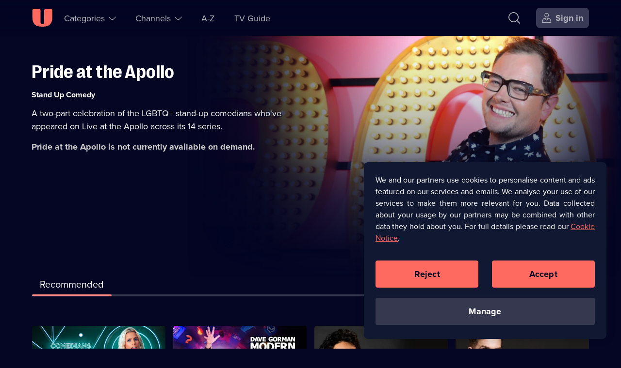

--- FILE ---
content_type: text/html; charset=utf-8
request_url: https://u.co.uk/shows/pride-at-the-apollo/watch-online
body_size: 32925
content:
<!DOCTYPE html><html lang="en-gb" dir="ltr"><head><meta charSet="utf-8"/><meta name="viewport" content="width=device-width, initial-scale=1"/><link rel="stylesheet" href="/_next/static/css/b2e75c328a085e54.css" nonce="YmIwMjE3NTQtZTBhZi00MWQwLTgxMmQtY2MwMTQ4NmJhMDhj" data-precedence="next"/><link rel="stylesheet" href="/_next/static/css/52db786a35f78de2.css" nonce="YmIwMjE3NTQtZTBhZi00MWQwLTgxMmQtY2MwMTQ4NmJhMDhj" data-precedence="next"/><link rel="stylesheet" href="/_next/static/css/eee6e1b34c710f4e.css" nonce="YmIwMjE3NTQtZTBhZi00MWQwLTgxMmQtY2MwMTQ4NmJhMDhj" data-precedence="next"/><link rel="stylesheet" href="/_next/static/css/9b27f3f45215525e.css" nonce="YmIwMjE3NTQtZTBhZi00MWQwLTgxMmQtY2MwMTQ4NmJhMDhj" data-precedence="next"/><link rel="stylesheet" href="/_next/static/css/4830f4bbf76ef297.css" nonce="YmIwMjE3NTQtZTBhZi00MWQwLTgxMmQtY2MwMTQ4NmJhMDhj" data-precedence="next"/><link rel="preload" as="script" fetchPriority="low" nonce="YmIwMjE3NTQtZTBhZi00MWQwLTgxMmQtY2MwMTQ4NmJhMDhj" href="/_next/static/chunks/webpack-bb8a4284dcd4d292.js"/><script src="/_next/static/chunks/52774a7f-78b117c2eb9962fa.js" async="" nonce="YmIwMjE3NTQtZTBhZi00MWQwLTgxMmQtY2MwMTQ4NmJhMDhj"></script><script src="/_next/static/chunks/4bd1b696-1dfa395e49e48e84.js" async="" nonce="YmIwMjE3NTQtZTBhZi00MWQwLTgxMmQtY2MwMTQ4NmJhMDhj"></script><script src="/_next/static/chunks/713-f5ac4f8e38f12635.js" async="" nonce="YmIwMjE3NTQtZTBhZi00MWQwLTgxMmQtY2MwMTQ4NmJhMDhj"></script><script src="/_next/static/chunks/main-app-f7ff5473e1f72135.js" async="" nonce="YmIwMjE3NTQtZTBhZi00MWQwLTgxMmQtY2MwMTQ4NmJhMDhj"></script><script src="/_next/static/chunks/7202-1524e02a9c43cd4f.js" async="" nonce="YmIwMjE3NTQtZTBhZi00MWQwLTgxMmQtY2MwMTQ4NmJhMDhj"></script><script src="/_next/static/chunks/1208-7928b95d74ab99f0.js" async="" nonce="YmIwMjE3NTQtZTBhZi00MWQwLTgxMmQtY2MwMTQ4NmJhMDhj"></script><script src="/_next/static/chunks/4848-56e3c791f2c8cd6b.js" async="" nonce="YmIwMjE3NTQtZTBhZi00MWQwLTgxMmQtY2MwMTQ4NmJhMDhj"></script><script src="/_next/static/chunks/2479-c77754e962aea5d1.js" async="" nonce="YmIwMjE3NTQtZTBhZi00MWQwLTgxMmQtY2MwMTQ4NmJhMDhj"></script><script src="/_next/static/chunks/1311-6792f91aced28bba.js" async="" nonce="YmIwMjE3NTQtZTBhZi00MWQwLTgxMmQtY2MwMTQ4NmJhMDhj"></script><script src="/_next/static/chunks/8773-f1eaef555b8c240e.js" async="" nonce="YmIwMjE3NTQtZTBhZi00MWQwLTgxMmQtY2MwMTQ4NmJhMDhj"></script><script src="/_next/static/chunks/7773-e048769bbfdb3470.js" async="" nonce="YmIwMjE3NTQtZTBhZi00MWQwLTgxMmQtY2MwMTQ4NmJhMDhj"></script><script src="/_next/static/chunks/1482-7593dc3fc2c0b3ea.js" async="" nonce="YmIwMjE3NTQtZTBhZi00MWQwLTgxMmQtY2MwMTQ4NmJhMDhj"></script><script src="/_next/static/chunks/1900-2af0da803b5bdb87.js" async="" nonce="YmIwMjE3NTQtZTBhZi00MWQwLTgxMmQtY2MwMTQ4NmJhMDhj"></script><script src="/_next/static/chunks/app/(no-navigation)/layout-14eb120e9ad7b997.js" async="" nonce="YmIwMjE3NTQtZTBhZi00MWQwLTgxMmQtY2MwMTQ4NmJhMDhj"></script><script src="/_next/static/chunks/app/global-error-d5ce080ffdf7e8ba.js" async="" nonce="YmIwMjE3NTQtZTBhZi00MWQwLTgxMmQtY2MwMTQ4NmJhMDhj"></script><script src="/_next/static/chunks/1828-51b6b35a0969c0b1.js" async="" nonce="YmIwMjE3NTQtZTBhZi00MWQwLTgxMmQtY2MwMTQ4NmJhMDhj"></script><script src="/_next/static/chunks/5514-79c8232df0a68179.js" async="" nonce="YmIwMjE3NTQtZTBhZi00MWQwLTgxMmQtY2MwMTQ4NmJhMDhj"></script><script src="/_next/static/chunks/8136-f1fa05dfd252864d.js" async="" nonce="YmIwMjE3NTQtZTBhZi00MWQwLTgxMmQtY2MwMTQ4NmJhMDhj"></script><script src="/_next/static/chunks/app/layout-ddc5683266a2db19.js" async="" nonce="YmIwMjE3NTQtZTBhZi00MWQwLTgxMmQtY2MwMTQ4NmJhMDhj"></script><script src="https://cdn-ukwest.onetrust.com/scripttemplates/otSDKStub.js" type="text/javascript" data-domain-script="01906485-b38a-757e-815d-198613bb139a" async=""></script><script src="/_next/static/chunks/5517-f467b9cbe062fd6c.js" async="" nonce="YmIwMjE3NTQtZTBhZi00MWQwLTgxMmQtY2MwMTQ4NmJhMDhj"></script><script src="/_next/static/chunks/5161-90475773e3ce0bd1.js" async="" nonce="YmIwMjE3NTQtZTBhZi00MWQwLTgxMmQtY2MwMTQ4NmJhMDhj"></script><script src="/_next/static/chunks/8320-d33e2362d50c6944.js" async="" nonce="YmIwMjE3NTQtZTBhZi00MWQwLTgxMmQtY2MwMTQ4NmJhMDhj"></script><script src="/_next/static/chunks/4595-4fc7c3061b92a508.js" async="" nonce="YmIwMjE3NTQtZTBhZi00MWQwLTgxMmQtY2MwMTQ4NmJhMDhj"></script><script src="/_next/static/chunks/6737-d22363b401ba6386.js" async="" nonce="YmIwMjE3NTQtZTBhZi00MWQwLTgxMmQtY2MwMTQ4NmJhMDhj"></script><script src="/_next/static/chunks/8746-a83cb6d878165117.js" async="" nonce="YmIwMjE3NTQtZTBhZi00MWQwLTgxMmQtY2MwMTQ4NmJhMDhj"></script><script src="/_next/static/chunks/app/(navigation)/shows/%5Bbrand%5D/watch-online/page-e517828655897e57.js" async="" nonce="YmIwMjE3NTQtZTBhZi00MWQwLTgxMmQtY2MwMTQ4NmJhMDhj"></script><script src="/_next/static/chunks/4919-972a248751e563cb.js" async="" nonce="YmIwMjE3NTQtZTBhZi00MWQwLTgxMmQtY2MwMTQ4NmJhMDhj"></script><script src="/_next/static/chunks/app/error-ccc28a676d93c840.js" async="" nonce="YmIwMjE3NTQtZTBhZi00MWQwLTgxMmQtY2MwMTQ4NmJhMDhj"></script><script src="/_next/static/chunks/1356-25f7a249ef6d2dd6.js" async="" nonce="YmIwMjE3NTQtZTBhZi00MWQwLTgxMmQtY2MwMTQ4NmJhMDhj"></script><script src="/_next/static/chunks/app/not-found-ea3b6990c73006c6.js" async="" nonce="YmIwMjE3NTQtZTBhZi00MWQwLTgxMmQtY2MwMTQ4NmJhMDhj"></script><script src="/_next/static/chunks/app/(help)/(contact-cta)/layout-e45cdb7de6916db1.js" async="" nonce="YmIwMjE3NTQtZTBhZi00MWQwLTgxMmQtY2MwMTQ4NmJhMDhj"></script><link rel="preload" href="https://tag.aticdn.net/611311/smarttag.js" as="script" nonce="YmIwMjE3NTQtZTBhZi00MWQwLTgxMmQtY2MwMTQ4NmJhMDhj"/><link rel="preload" href="https://tags.tiqcdn.com/utag/uktv/main/prod/utag.js" as="script" nonce="YmIwMjE3NTQtZTBhZi00MWQwLTgxMmQtY2MwMTQ4NmJhMDhj"/><link rel="preload" href="/scripts/springstreams.js" as="script" nonce="YmIwMjE3NTQtZTBhZi00MWQwLTgxMmQtY2MwMTQ4NmJhMDhj"/><link rel="preload" href="https://cdn-ukwest.onetrust.com/consent/01906485-b38a-757e-815d-198613bb139a/OtAutoBlock.js" as="script" nonce="YmIwMjE3NTQtZTBhZi00MWQwLTgxMmQtY2MwMTQ4NmJhMDhj"/><link rel="preconnect" href="https://c5.adalyser.com"/><link rel="dns-prefetch" href="https://c5.adalyser.com"/><link rel="preload" as="font" crossorigin="anonymous" fetchPriority="high" type="font/woff2" href="/fonts/PP Right Grotesk/PPRightGrotesk-Bold.woff2"/><link rel="preconnect" href="https://uktv-res.cloudinary.com"/><link rel="preconnect" crossorigin="anonymous" href="https://use.typekit.net"/><link rel="dns-prefetch" href="https://uktv-res.cloudinary.com"/><link rel="dns-prefetch" href="https://use.typekit.net"/><link rel="preload" as="font" crossorigin="anonymous" fetchPriority="high" type="font/woff2" href="https://use.typekit.net/af/2555e1/00000000000000007735e603/30/l?primer=7fa3915bdafdf03041871920a205bef951d72bf64dd4c4460fb992e3ecc3a862&amp;fvd=n7&amp;v=3"/><link rel="preload" as="font" crossorigin="anonymous" fetchPriority="high" type="font/woff2" href="https://use.typekit.net/af/efe4a5/00000000000000007735e609/30/l?primer=7fa3915bdafdf03041871920a205bef951d72bf64dd4c4460fb992e3ecc3a862&amp;fvd=n4&amp;v=3"/><meta property="fb:app_id" content="220731151407495"/><link href="/images/apple-touch-icon-192.png" rel="apple-touch-icon-precomposed" sizes="192x192"/><link href="/images/apple-touch-icon-180.png" rel="apple-touch-icon-precomposed" sizes="180x180"/><link href="/images/apple-touch-icon-152.png" rel="apple-touch-icon-precomposed" sizes="152x152"/><link href="/images/apple-touch-icon-144.png" rel="apple-touch-icon-precomposed" sizes="144x144"/><link href="/images/apple-touch-icon-128.png" rel="apple-touch-icon-precomposed" sizes="128x128"/><link href="/images/apple-touch-icon-120.png" rel="apple-touch-icon-precomposed" sizes="120x120"/><link href="/images/apple-touch-icon-114.png" rel="apple-touch-icon-precomposed" sizes="114x114"/><link href="/images/apple-touch-icon-76.png" rel="apple-touch-icon-precomposed" sizes="76x76"/><link href="/images/apple-touch-icon-72.png" rel="apple-touch-icon-precomposed" sizes="72x72"/><link href="/images/apple-touch-icon-60.png" rel="apple-touch-icon-precomposed" sizes="60x60"/><link href="/images/apple-touch-icon-57.png" rel="apple-touch-icon-precomposed" sizes="57x57"/><link href="/images/apple-touch-icon-57.png" rel="apple-touch-icon-precomposed"/><link rel="manifest" href="/manifest.webmanifest" crossorigin="use-credentials"/><link rel="prefetch" href="https://players.brightcove.net/1242911124001/0RyQs9qPh_default/index.min.js"/><meta name="theme-color" content="#111832"/><meta name="color-scheme" content="dark"/><script nonce="YmIwMjE3NTQtZTBhZi00MWQwLTgxMmQtY2MwMTQ4NmJhMDhj" src="https://cdnjs.cloudflare.com/polyfill/v3/polyfill.min.js?version=4.8.0&amp;features=IntersectionObserver&amp;Intl.~locale.en"></script><script nonce="YmIwMjE3NTQtZTBhZi00MWQwLTgxMmQtY2MwMTQ4NmJhMDhj" type="text/javascript" src="https://cdnjs.cloudflare.com/ajax/libs/dialog-polyfill/0.4.7/dialog-polyfill.js" defer=""></script><script id="barb-data" integrity="sha256-PGOSsZtvDKqZ+myXb5DE395jRSa3aOFSIEbmfmin1yc=">var BARB = {}</script><script id="simplestream-data" integrity="sha256-f1m9UGZ2ljCQQQ1wMdfXdMrRTWacFIRtepSeAClkohI=">var simplestream_data = {}</script><title>Stream Pride at the Apollo Series &amp; Episodes | Watch on U</title><meta name="description" content="A celebration of the LGBTQ+ stand-up comedians who&#x27;ve appeared on Live at the Apollo."/><meta name="robots" content="index, follow"/><meta name="googlebot" content="index, follow"/><meta name="sentry-trace" content="8712c539f4584997a931dfdb350e7eb3-af5e12155b4c759e"/><meta name="baggage" content="sentry-environment=prod,sentry-release=b658d814,sentry-public_key=a1f24290c6f4cf95df26a0b5b883f2f5,sentry-trace_id=8712c539f4584997a931dfdb350e7eb3,sentry-org_id=59029"/><link rel="canonical" href="https://u.co.uk/shows/pride-at-the-apollo/watch-online"/><meta name="apple-itunes-app" content="app-id=596009592, app-argument=https://u.co.uk/shows/pride-at-the-apollo/watch-online"/><meta name="format-detection" content="telephone=no, address=no, email=no"/><meta name="mobile-web-app-capable" content="yes"/><meta name="apple-mobile-web-app-title" content="U"/><meta name="apple-mobile-web-app-status-bar-style" content="black"/><meta property="og:title" content="Watch Pride at the Apollo Series &amp; Episodes on U"/><meta property="og:description" content="A celebration of the LGBTQ+ stand-up comedians who&#x27;ve appeared on Live at the Apollo."/><meta property="og:url" content="https://u.co.uk/shows/pride-at-the-apollo/watch-online"/><meta property="og:site_name" content="U"/><meta property="og:locale" content="en_GB"/><meta property="og:image:alt" content="Pride at the Apollo"/><meta property="og:image:height" content="628"/><meta property="og:image:secure_url" content="https://uktv-res.cloudinary.com/image/upload/t_web_30_meta_og_1x_jpg/v1720087459/bxfhwiyqdealuo7kkfpn.jpg"/><meta property="og:image:type" content="image/jpeg"/><meta property="og:image" content="https://uktv-res.cloudinary.com/image/upload/t_web_30_meta_og_1x_jpg/v1720087459/bxfhwiyqdealuo7kkfpn.jpg"/><meta property="og:image:width" content="1200"/><meta property="og:type" content="video.tv_show"/><meta name="twitter:card" content="summary_large_image"/><meta name="twitter:site" content="@StreamOnU"/><meta name="twitter:creator" content="@StreamOnU"/><meta name="twitter:title" content="Watch Pride at the Apollo Series &amp; Episodes on U"/><meta name="twitter:description" content="A celebration of the LGBTQ+ stand-up comedians who&#x27;ve appeared on Live at the Apollo."/><meta name="twitter:image" content="https://uktv-res.cloudinary.com/image/upload/t_web_30_meta_og_1x_jpg/v1720087459/bxfhwiyqdealuo7kkfpn.jpg"/><meta property="al:ios:app_name" content="U: TV Series Stream on Demand"/><meta property="al:ios:app_store_id" content="596009592"/><meta property="al:ios:url" content="https://u.co.uk"/><meta property="al:android:app_name" content="U: TV Series Stream on Demand"/><meta property="al:android:package" content="uk.co.uktv.dave"/><meta property="al:web:should_fallback" content="true"/><meta property="al:web:url" content="https://u.co.uk"/><link rel="icon" href="/favicon.ico" sizes="96x96"/><link rel="icon" href="/favicon-32.png" sizes="32x32" type="image/png"/><link rel="icon" href="/favicon-96.png" sizes="96x96" type="image/png"/><link rel="icon" href="/icon.svg" type="image/svg+xml"/><link rel="apple-touch-icon" href="/apple-touch-icon.png"/><script nonce="YmIwMjE3NTQtZTBhZi00MWQwLTgxMmQtY2MwMTQ4NmJhMDhj">document.querySelectorAll('body link[rel="icon"], body link[rel="apple-touch-icon"]').forEach(el => document.head.appendChild(el))</script><meta name="sentry-trace" content="0283fd62940c710731e5434ede0322f7-42f85b482e5005d4-0"/><meta name="baggage" content="sentry-environment=prod,sentry-release=b658d814,sentry-public_key=a1f24290c6f4cf95df26a0b5b883f2f5,sentry-trace_id=0283fd62940c710731e5434ede0322f7,sentry-org_id=59029,sentry-sampled=false,sentry-sample_rand=0.283789354959461,sentry-sample_rate=0.05"/><script src="/_next/static/chunks/polyfills-42372ed130431b0a.js" noModule="" nonce="YmIwMjE3NTQtZTBhZi00MWQwLTgxMmQtY2MwMTQ4NmJhMDhj"></script></head><body id="body" tabindex="-1"><div class="nav_wrapper__pYfek"><header aria-label="U" class="Primary_header__Y3yOv Primary_seeThrough__uP_Zy" id="header" role="banner"><nav aria-label="Main Navigation" class="Primary_navigation__qsa1z"><div class="Primary_nav-left__xGqGN"><div class="Primary_logoWrapper__cSjmz"><a aria-label="U homepage" class="Button_button__gKxis icon-button IconTextButton_button___yLj9 IconTextButton_mainNavHome__yFwkA Primary_logo__8ROOP" href="/"><span class="iconbutton-icon IconTextButton_icon__CnXfr"><svg xmlns="http://www.w3.org/2000/svg" fill="currentColor" aria-hidden="true" class="u_svg__svg u_svg__svgU" viewBox="0 0 42 36" focusable="false"><path d="M2.727.02H15.52c1.06 0 1.919.863 1.919 1.926V26.99a3.845 3.845 0 0 0 3.837 3.853 3.845 3.845 0 0 0 3.838-3.853V1.946c0-1.063.86-1.926 1.919-1.926h12.792c1.06 0 1.92.863 1.92 1.926v14.77c0 13.299-5.942 19.264-19.19 19.264h-2.558C6.75 35.98.81 30.015.81 16.716V1.946C.809.883 1.668.02 2.727.02"></path></svg></span></a></div><section aria-label="Accessibility Links" class="AccessibilityNavigation_accessibility__rVJ3k"><ul class="AccessibilityNavigation_list__bHW8K" role="list"><li><a class="Button_button__gKxis icon-button IconTextButton_button___yLj9 IconTextButton_withText__v5bUO IconTextButton_mainNavSecondary__MF1zY AccessibilityNavigation_link__SqOcI" href="#main"><span class="IconTextButton_text__2DomW">Skip to content</span></a></li><li><a class="Button_button__gKxis icon-button IconTextButton_button___yLj9 IconTextButton_withText__v5bUO IconTextButton_mainNavSecondary__MF1zY AccessibilityNavigation_link__SqOcI" href="/accessibility"><span class="IconTextButton_text__2DomW">Accessibility Help</span></a></li></ul></section><ul class="Primary_secondaryNav__HU9kl" role="list"><li class="SubNavigation_subNavigation__BWjr3 SubNavigation_wrapperCategories__unlFq"><button aria-controls="Categories-1-sublist" aria-expanded="false" aria-haspopup="menu" class="Button_button__gKxis icon-button IconTextButton_button___yLj9 IconTextButton_withText__v5bUO IconTextButton_mainNavPrimary__kZu4l" type="button"><span class="iconbutton-text IconTextButton_text__2DomW">Categories<span aria-live="assertive" aria-atomic="true" aria-relevant="additions text" class="sr-only"></span></span><span class="iconbutton-icon IconTextButton_icon__CnXfr IconTextButton_iconRight__trmmF IconTextButton_dropDownMenuOpen__3Hro6"><svg xmlns="http://www.w3.org/2000/svg" fill="currentColor" aria-hidden="true" class="up_svg__svg up_svg__svgUp" viewBox="0 0 20 10" focusable="false"><path d="M19.685 7.787c.42.42.42.587 0 1.007l-.076.076c-.42.42-.588.42-1.008 0l-4.655-4.655C12.068 2.337 10.886 1.536 10 1.536c-.885 0-2.068.801-3.946 2.679L1.4 8.87c-.42.42-.588.42-1.008 0l-.076-.076c-.42-.42-.42-.588 0-1.007L4.97 3.13c4.175-4.175 5.885-4.175 10.052 0l4.663 4.656Z"></path></svg></span></button></li><li class="SubNavigation_subNavigation__BWjr3 SubNavigation_wrapperChannels__gfOqj"><button aria-controls="Channels-2-sublist" aria-expanded="false" aria-haspopup="menu" class="Button_button__gKxis icon-button IconTextButton_button___yLj9 IconTextButton_withText__v5bUO IconTextButton_mainNavPrimary__kZu4l" type="button"><span class="iconbutton-text IconTextButton_text__2DomW">Channels<span aria-live="assertive" aria-atomic="true" aria-relevant="additions text" class="sr-only"></span></span><span class="iconbutton-icon IconTextButton_icon__CnXfr IconTextButton_iconRight__trmmF IconTextButton_dropDownMenuOpen__3Hro6"><svg xmlns="http://www.w3.org/2000/svg" fill="currentColor" aria-hidden="true" class="up_svg__svg up_svg__svgUp" viewBox="0 0 20 10" focusable="false"><path d="M19.685 7.787c.42.42.42.587 0 1.007l-.076.076c-.42.42-.588.42-1.008 0l-4.655-4.655C12.068 2.337 10.886 1.536 10 1.536c-.885 0-2.068.801-3.946 2.679L1.4 8.87c-.42.42-.588.42-1.008 0l-.076-.076c-.42-.42-.42-.588 0-1.007L4.97 3.13c4.175-4.175 5.885-4.175 10.052 0l4.663 4.656Z"></path></svg></span></button></li><li class="SubNavigation_subNavigation__BWjr3"><a class="Button_button__gKxis icon-button IconTextButton_button___yLj9 IconTextButton_withText__v5bUO IconTextButton_mainNavPrimary__kZu4l" href="/a-z/a"><span class="IconTextButton_text__2DomW">A-Z</span></a></li><li class="SubNavigation_subNavigation__BWjr3"><a class="Button_button__gKxis icon-button IconTextButton_button___yLj9 IconTextButton_withText__v5bUO IconTextButton_mainNavPrimary__kZu4l" href="/tv-guide/dave"><span class="IconTextButton_text__2DomW">TV Guide</span></a></li></ul></div><div class="Primary_nav-right__CpRri"><div class="Primary_ctaGroup__3VBxr"><a aria-label="Search" class="Button_button__gKxis icon-button IconTextButton_button___yLj9 IconTextButton_primaryNavigation__uJb3l IconTextButton_mainNavAccount__KaCo_ Primary_search__lCYct" href="/search"><span class="iconbutton-icon IconTextButton_icon__CnXfr"><svg xmlns="http://www.w3.org/2000/svg" fill="currentColor" aria-hidden="true" class="search_svg__svg search_svg__svgSearch" viewBox="0 0 22 22" focusable="false"><path d="m21.895 20.73-4.778-4.778a.385.385 0 0 1-.024-.518c1.454-1.76 2.217-3.74 2.217-5.78 0-2.382-1.04-4.68-3.007-6.648C14.336 1.04 12.037 0 9.655 0 7.272 0 4.973 1.04 3.006 3.006 1.04 4.973 0 7.272 0 9.655s1.04 4.681 3.006 6.648c1.967 1.967 4.266 3.007 6.649 3.007 2.071 0 4.08-.787 5.862-2.285a.385.385 0 0 1 .52.022l4.77 4.77c.15.15.394.15.544 0l.544-.544a.385.385 0 0 0 0-.544Zm-17.8-5.515c-1.673-1.672-2.557-3.595-2.557-5.56s.884-3.888 2.556-5.56c1.673-1.673 3.596-2.557 5.56-2.557 1.966 0 3.89.884 5.561 2.556 1.672 1.673 2.556 3.596 2.556 5.56 0 1.966-.884 3.89-2.556 5.561-1.672 1.672-3.595 2.556-5.56 2.556s-3.888-.884-5.56-2.556"></path></svg></span></a><a aria-label="Sign in" class="Button_button__gKxis icon-button IconTextButton_button___yLj9 IconTextButton_withText__v5bUO IconTextButton_highlighted__ExNF_ IconTextButton_primaryNavigation__uJb3l IconTextButton_mainNavAccount__KaCo_ Primary_signIn___hzfm" href="/account?type=brand&amp;slug=pride-at-the-apollo"><span class="iconbutton-icon IconTextButton_icon__CnXfr IconTextButton_hideTextOnSmallestBreakpoint__eqZS1 IconTextButton_iconLeft__X1FOA"><svg xmlns="http://www.w3.org/2000/svg" fill="currentColor" aria-hidden="true" class="user-account_svg__svg user-account_svg__svgUserAccount" viewBox="0 0 20 20" focusable="false"><path fill-rule="evenodd" d="M12.138 1.939c-.463-.464-1.26-.689-2.436-.689s-1.973.225-2.436.689c-.464.463-.689 1.26-.689 2.436s.225 1.973.689 2.436c.463.464 1.26.689 2.436.689s1.973-.225 2.436-.689c.464-.463.689-1.26.689-2.436s-.225-1.973-.689-2.436M5.327 4.375C5.327 1.355 6.682 0 9.702 0s4.375 1.355 4.375 4.375S12.722 8.75 9.702 8.75 5.327 7.395 5.327 4.375m11.48 9.617a2.856 2.856 0 0 0-2.757-2.117h-1.536a.313.313 0 0 0-.312.313v.295A2.52 2.52 0 0 1 9.624 15c-1.375-.033-2.457-1.19-2.457-2.564v-.248a.313.313 0 0 0-.313-.313h-1.5c-1.29 0-2.424.87-2.756 2.117l-1.164 4.365a.312.312 0 0 0 .302.393h15.932a.313.313 0 0 0 .302-.393zm-5.23-3.367h2.472a4.1 4.1 0 0 1 3.964 3.046l1.346 5.046c.188.706-.256 1.283-.986 1.283H1.03c-.73 0-1.174-.578-.986-1.283L1.39 13.67a4.1 4.1 0 0 1 3.964-3.046h2.44c.345 0 .624.28.624.624v1.235a1.268 1.268 0 0 0 2.535 0v-1.235c0-.345.28-.624.624-.624Z" clip-rule="evenodd"></path></svg></span><span class="IconTextButton_text__2DomW">Sign in</span></a></div><div class="Primary_menuWrapper__gKVMS"><button aria-controls="burger-menu-wrapper" aria-expanded="false" aria-haspopup="menu" aria-label="Open menu" class="Button_button__gKxis icon-button IconTextButton_button___yLj9 IconTextButton_primaryNavigation__uJb3l IconTextButton_mainNavAccount__KaCo_" type="button"><span class="iconbutton-icon IconTextButton_icon__CnXfr IconTextButton_dropDownMenuOpen__3Hro6"><svg xmlns="http://www.w3.org/2000/svg" fill="currentColor" aria-hidden="true" class="menu_svg__svg menu_svg__svgMenu" viewBox="0 0 17 17" focusable="false"><path d="M15.718 0H.682A.68.68 0 0 0 0 .682v.408c0 .377.305.682.682.682h15.036a.68.68 0 0 0 .682-.682V.682A.68.68 0 0 0 15.718 0m0 7.614H.682A.68.68 0 0 0 0 8.296v.408c0 .377.305.682.682.682h15.036a.68.68 0 0 0 .682-.682v-.408a.68.68 0 0 0-.682-.682m0 7.614H.682A.68.68 0 0 0 0 15.91v.408c0 .377.305.682.682.682h15.036a.68.68 0 0 0 .682-.682v-.408a.68.68 0 0 0-.682-.682"></path></svg></span></button></div></div></nav></header><main class="body-container" id="main" role="main" tabindex="-1"><output aria-live="polite" aria-atomic="true" class=""></output><script type="application/ld+json">{"@context":"https://schema.org","@type":"TVSeries","description":"A two-part celebration of the LGBTQ+ stand-up comedians who've appeared on Live at the Apollo across its 14 series.","identifier":3608,"image":{"@type":"ImageObject","url":"https://uktv-res.cloudinary.com/image/upload/t_web_30_meta_og_1x_jpg/v1720087459/bxfhwiyqdealuo7kkfpn.jpg"},"name":"Pride at the Apollo","url":"https://u.co.uk/shows/pride-at-the-apollo/watch-online"}</script><script type="application/ld+json">{"@context":"https://schema.org","@type":"BreadcrumbList","itemListElement":[{"@type":"ListItem","item":"https://u.co.uk/channel/null","name":"U&null","position":1},{"@type":"ListItem","item":"https://u.co.uk/shows/pride-at-the-apollo/watch-online","name":"Pride at the Apollo","position":2}]}</script><!--$--><article aria-labelledby="hero-title" class="HeroSection_genericHeroFocus__IWdVB"><div class="HeroSection_figureWrapper__prAsF"><figure class="HeroSection_figure__qQJzf" style="view-transition-name:brand-hero-pride-at-the-apollo"><picture><source media="(min-width: 80rem)" sizes="55.875rem" srcSet="https://uktv-res.cloudinary.com/image/upload/t_web_30_hero_xl_1x_webp/v1681730746/f1lq0oun0bnp0bq1sanf.jpg 1x, https://uktv-res.cloudinary.com/image/upload/t_web_30_hero_xl_2x_webp/v1681730746/f1lq0oun0bnp0bq1sanf.jpg 2x" type="image/webp"/><source media="(min-width: 80rem)" sizes="55.875rem" srcSet="https://uktv-res.cloudinary.com/image/upload/t_web_30_hero_xl_1x_jpg/v1681730746/f1lq0oun0bnp0bq1sanf.jpg 1x, https://uktv-res.cloudinary.com/image/upload/t_web_30_hero_xl_2x_jpg/v1681730746/f1lq0oun0bnp0bq1sanf.jpg 2x" type="image/jpeg"/><source media="(min-width: 64rem)" sizes="50.125rem" srcSet="https://uktv-res.cloudinary.com/image/upload/t_web_30_hero_l_1x_webp/v1681730746/f1lq0oun0bnp0bq1sanf.jpg 1x, https://uktv-res.cloudinary.com/image/upload/t_web_30_hero_l_2x_webp/v1681730746/f1lq0oun0bnp0bq1sanf.jpg 2x" type="image/webp"/><source media="(min-width: 64rem)" sizes="50.125rem" srcSet="https://uktv-res.cloudinary.com/image/upload/t_web_30_hero_l_1x_jpg/v1681730746/f1lq0oun0bnp0bq1sanf.jpg 1x, https://uktv-res.cloudinary.com/image/upload/t_web_30_hero_l_2x_jpg/v1681730746/f1lq0oun0bnp0bq1sanf.jpg 2x" type="image/jpeg"/><source media="(min-width: 48rem)" sizes="100vw" srcSet="https://uktv-res.cloudinary.com/image/upload/t_web_30_hero_m_1x_webp/v1681730746/f1lq0oun0bnp0bq1sanf.jpg 1x, https://uktv-res.cloudinary.com/image/upload/t_web_30_hero_m_2x_webp/v1681730746/f1lq0oun0bnp0bq1sanf.jpg 2x" type="image/webp"/><source media="(min-width: 48rem)" sizes="100vw" srcSet="https://uktv-res.cloudinary.com/image/upload/t_web_30_hero_m_1x_jpg/v1681730746/f1lq0oun0bnp0bq1sanf.jpg 1x, https://uktv-res.cloudinary.com/image/upload/t_web_30_hero_m_2x_jpg/v1681730746/f1lq0oun0bnp0bq1sanf.jpg 2x" type="image/jpeg"/><source media="(min-width: 0px)" sizes="100vw" srcSet="https://uktv-res.cloudinary.com/image/upload/t_web_30_hero_s_1x_webp/v1681730746/f1lq0oun0bnp0bq1sanf.jpg 1x, https://uktv-res.cloudinary.com/image/upload/t_web_30_hero_s_2x_webp/v1681730746/f1lq0oun0bnp0bq1sanf.jpg 2x" type="image/webp"/><source media="(min-width: 0px)" sizes="100vw" srcSet="https://uktv-res.cloudinary.com/image/upload/t_web_30_hero_s_1x_jpg/v1681730746/f1lq0oun0bnp0bq1sanf.jpg 1x, https://uktv-res.cloudinary.com/image/upload/t_web_30_hero_s_2x_jpg/v1681730746/f1lq0oun0bnp0bq1sanf.jpg 2x" type="image/jpeg"/><img alt="" class="PictureTag_img__QH9Ed" crossorigin="anonymous" decoding="async" fetchPriority="high" role="presentation"/></picture><div class="HeroSection_heroFocusGradientLeft__uTZ4h"></div><div class="HeroSection_heroFocusGradientBottom__ih5nd"></div></figure></div><div class="HeroSection_infoContainer__QeKcO"><h1 class="HeroSection_title__BGz7h hyphenate" id="hero-title">Pride at the Apollo</h1><ul aria-labelledby="hero-title" class="CardMetaData_meta__apFL3" role="list"><li class="CardMetaData_item__089kw CardMetaData_category__Z5Imk"><span class="CardMetaData_text__EHBqH"><span class="sr-only">Category: </span>Stand Up Comedy</span></li></ul><p class="HeroSection_description__rP5Dg hyphenate">A two-part celebration of the LGBTQ+ stand-up comedians who&#x27;ve appeared on Live at the Apollo across its 14 series.</p><p class="HeroSection_notAvailable__Ojxug hyphenate">Pride at the Apollo<!-- --> is not currently available on demand.</p></div><div class="HeroSection_buttonArea__JLggS HeroSection_noPartner__9y18y"></div></article><!--/$--><!--$?--><template id="B:0"></template><div class="Switcher_switcher__vVAtE Switcher_skeleton__1rl7J"><div class="Switcher_switcherButton__o679e Switcher_skeleton__1rl7J"></div><div class="Switcher_switcherButton__o679e Switcher_skeleton__1rl7J"></div></div><div class="Rail_section__Ypyvx Rail_slideSeries__37xYE Rail_skeleton__4BqEg"><div class="Rail_railWrapper__lOG_H"><div class="Rail_rail__QBHmj Rail_skeleton__4BqEg"><div class="Rail_slide__5SFVu Rail_skeleton__4BqEg Rail_slideSeries__37xYE"></div><div class="Rail_slide__5SFVu Rail_skeleton__4BqEg Rail_slideSeries__37xYE"></div><div class="Rail_slide__5SFVu Rail_skeleton__4BqEg Rail_slideSeries__37xYE"></div><div class="Rail_slide__5SFVu Rail_skeleton__4BqEg Rail_slideSeries__37xYE"></div><div class="Rail_slide__5SFVu Rail_skeleton__4BqEg Rail_slideSeries__37xYE"></div><div class="Rail_slide__5SFVu Rail_skeleton__4BqEg Rail_slideSeries__37xYE"></div><div class="Rail_slide__5SFVu Rail_skeleton__4BqEg Rail_slideSeries__37xYE"></div></div></div></div><div class="Grid_gridWrapper__ApG_a Grid_skeleton__0riUj"><div class="Grid_grid__4Fu_j Grid_skeleton__0riUj"><div class="Grid_skeletonCard__V4wcD"></div><div class="Grid_skeletonCard__V4wcD"></div><div class="Grid_skeletonCard__V4wcD"></div><div class="Grid_skeletonCard__V4wcD"></div><div class="Grid_skeletonCard__V4wcD"></div><div class="Grid_skeletonCard__V4wcD"></div><div class="Grid_skeletonCard__V4wcD"></div><div class="Grid_skeletonCard__V4wcD"></div><div class="Grid_skeletonCard__V4wcD"></div><div class="Grid_skeletonCard__V4wcD"></div><div class="Grid_skeletonCard__V4wcD"></div><div class="Grid_skeletonCard__V4wcD"></div></div></div><!--/$--><!--$--><!--/$--><!--$--><!--/$--></main><footer aria-labelledby="footer-useful-links" class="Footer_footer__RwvUP" role="contentinfo"><div class="Footer_container__h5eMW"><h2 class="sr-only" id="footer-useful-links">Useful Links</h2><div class="Footer_listContainer__Jagd6"><div><h3 id="footer-list-header-0" class="Footer_listHeader__50p2q">U Presents</h3><ul role="list" aria-labelledby="footer-list-header-0" class="Footer_footerLinksContainer__9GVgI"><li class="Footer_footerLinks__E6Xia"><a href="/help">Help</a></li><li class="Footer_footerLinks__E6Xia"><a href="/activate">Activate Your TV</a></li><li class="Footer_footerLinks__E6Xia"><a target="_blank" rel="noopener" href="https://corporate.uktv.co.uk/legal/terms-and-conditions">Terms &amp; Conditions<span class="sr-only">(Opens in a new browser tab)</span></a></li></ul></div><div><h3 id="footer-list-header-1" class="Footer_listHeader__50p2q">Information</h3><ul role="list" aria-labelledby="footer-list-header-1" class="Footer_footerLinksContainer__9GVgI"><li class="Footer_footerLinks__E6Xia"><a target="_blank" rel="noopener" href="https://corporate.uktv.co.uk/legal/privacy-policy">Privacy Policy<span class="sr-only">(Opens in a new browser tab)</span></a></li><li class="Footer_footerLinks__E6Xia"><a href="/cookie-policy">Cookie Policy</a></li><li class="Footer_footerLinks__E6Xia"><a rel="noopener" href="#">Manage Cookies</a></li></ul></div><div><h3 id="footer-list-header-2" class="Footer_listHeader__50p2q">Our values</h3><ul role="list" aria-labelledby="footer-list-header-2" class="Footer_footerLinksContainer__9GVgI"><li class="Footer_footerLinks__E6Xia"><a href="/sustainability">Sustainability</a></li><li class="Footer_footerLinks__E6Xia"><a href="/accessibility">Accessibilty</a></li><li class="Footer_footerLinks__E6Xia"><a target="_blank" rel="noopener" href="https://corporate.uktv.co.uk/legal/modern-slavery-statement">Modern slavery<span class="sr-only">(Opens in a new browser tab)</span></a></li></ul></div><div><h3 id="footer-list-header-3" class="Footer_listHeader__50p2q">Corporate</h3><ul role="list" aria-labelledby="footer-list-header-3" class="Footer_footerLinksContainer__9GVgI"><li class="Footer_footerLinks__E6Xia"><a target="_blank" rel="noopener" href="https://corporate.uktv.co.uk">UKTV Corporate<span class="sr-only">(Opens in a new browser tab)</span></a></li><li class="Footer_footerLinks__E6Xia"><a target="_blank" rel="noopener" href="https://uktv.pinpointhq.com/">UKTV Careers<span class="sr-only">(Opens in a new browser tab)</span></a></li><li class="Footer_footerLinks__E6Xia"><a href="/ways-to-watch/tv">Ways to Watch</a></li></ul></div></div><div class="Footer_copyrightContainer__BwMx2"><p><small>Copyright © <!-- -->2026<!-- --> UKTV Media Limited</small></p><h2 class="sr-only" id="footer-social-media-links">Social Media Links</h2><ul aria-labelledby="footer-social-media-links" class="Footer_copyrightIcons__ywrXu" role="list"><li><a target="_blank" rel="noopener" href="https://www.facebook.com/StreamOnU"><svg xmlns="http://www.w3.org/2000/svg" fill="currentColor" aria-hidden="true" class="facebook-circle-outline_svg__svg facebook-circle-outline_svg__svgFacebook" viewBox="0 0 24 24" focusable="false"><path d="M11.999.333C5.569.333.332 5.57.332 12s5.237 11.666 11.667 11.666S23.665 18.43 23.665 12 18.428.333 12 .333m0 2.333A9.316 9.316 0 0 1 21.332 12a9.31 9.31 0 0 1-7.911 9.215v-6.433h2.716l.426-2.76H13.42v-1.508c0-1.147.373-2.165 1.447-2.165h1.722V5.941c-.303-.041-.943-.13-2.153-.13-2.527 0-4.008 1.335-4.008 4.375v1.837H7.83v2.759h2.598v6.41A9.31 9.31 0 0 1 2.665 12 9.316 9.316 0 0 1 12 2.666"></path></svg><span class="sr-only">U on Facebook<!-- --> (Opens in a new browser tab)</span></a></li><li><a target="_blank" rel="noopener" href="https://www.instagram.com/streamonu"><svg xmlns="http://www.w3.org/2000/svg" fill="currentColor" aria-hidden="true" class="instagram_svg__svg instagram_svg__svgInstagram" viewBox="0 0 24 24" focusable="false"><path d="M12 0C8.74 0 8.333.015 7.053.072 5.775.132 4.905.333 4.14.63c-.789.306-1.459.717-2.126 1.384S.935 3.35.63 4.14C.333 4.905.131 5.775.072 7.053.012 8.333 0 8.74 0 12s.015 3.667.072 4.947c.06 1.277.261 2.148.558 2.913a5.9 5.9 0 0 0 1.384 2.126A5.9 5.9 0 0 0 4.14 23.37c.766.296 1.636.499 2.913.558C8.333 23.988 8.74 24 12 24s3.667-.015 4.947-.072c1.277-.06 2.148-.262 2.913-.558a5.9 5.9 0 0 0 2.126-1.384 5.9 5.9 0 0 0 1.384-2.126c.296-.765.499-1.636.558-2.913.06-1.28.072-1.687.072-4.947s-.015-3.667-.072-4.947c-.06-1.277-.262-2.149-.558-2.913a5.9 5.9 0 0 0-1.384-2.126A5.85 5.85 0 0 0 19.86.63c-.765-.297-1.636-.499-2.913-.558C15.667.012 15.26 0 12 0m0 2.16c3.203 0 3.585.016 4.85.071 1.17.055 1.805.249 2.227.415.562.217.96.477 1.382.896.419.42.679.819.896 1.381.164.422.36 1.057.413 2.227.057 1.266.07 1.646.07 4.85s-.015 3.585-.074 4.85c-.061 1.17-.256 1.805-.421 2.227a3.8 3.8 0 0 1-.899 1.382 3.74 3.74 0 0 1-1.38.896c-.42.164-1.065.36-2.235.413-1.274.057-1.649.07-4.859.07s-3.586-.015-4.859-.074c-1.171-.061-1.816-.256-2.236-.421a3.7 3.7 0 0 1-1.379-.899 3.64 3.64 0 0 1-.9-1.38c-.165-.42-.359-1.065-.42-2.235-.045-1.26-.061-1.649-.061-4.844s.016-3.586.061-4.861c.061-1.17.255-1.814.42-2.234.21-.57.479-.96.9-1.381.419-.419.81-.689 1.379-.898.42-.166 1.051-.361 2.221-.421 1.275-.045 1.65-.06 4.859-.06zm0 3.678a6.162 6.162 0 1 0 0 12.324 6.162 6.162 0 1 0 0-12.324M12 16c-2.21 0-4-1.79-4-4s1.79-4 4-4 4 1.79 4 4-1.79 4-4 4m7.846-10.405a1.441 1.441 0 0 1-2.88 0 1.44 1.44 0 0 1 2.88 0"></path></svg><span class="sr-only">U on Instagram<!-- --> (Opens in a new browser tab)</span></a></li><li><a target="_blank" rel="noopener" href="https://www.youtube.com/c/UKTV"><svg xmlns="http://www.w3.org/2000/svg" fill="currentColor" aria-hidden="true" class="youtube-outline_svg__svg youtube-outline_svg__svgYoutube" viewBox="0 -2 24 24" focusable="false"><path d="M11.999.667s-7.351 0-9.101.467A2.76 2.76 0 0 0 .799 3.233C.332 4.983.332 10 .332 10s0 5.018.467 6.768c.233 1.05 1.049 1.749 2.099 2.098 1.75.467 9.1.468 9.1.468s7.352 0 9.102-.468c1.05-.233 1.748-1.048 2.098-2.098.467-1.75.467-6.768.467-6.768s0-5.017-.467-6.767c-.233-1.05-1.048-1.749-2.098-2.099-1.75-.467-9.101-.467-9.101-.467m0 2.333c3.383 0 7.584.118 8.517.351.234 0 .349.232.465.465.233 1.05.351 4.201.351 6.184s-.117 5.135-.467 6.185c0 .233-.234.348-.467.464-.817.234-5.016.351-8.4.351-3.383 0-7.584-.117-8.517-.467-.233 0-.348-.234-.465-.467-.233-.933-.35-4.082-.35-6.066s.117-5.134.35-6.184c0-.233.232-.348.465-.465.933-.233 5.134-.35 8.518-.35M9.665 5.917v8.167l7-4.084z"></path></svg><span class="sr-only">U on Youtube<!-- --> (Opens in a new browser tab)</span></a></li><li><a target="_blank" rel="noopener" href="https://x.com/StreamOnU"><svg xmlns="http://www.w3.org/2000/svg" fill="currentColor" aria-hidden="true" class="x_svg__svg x_svg__svgX" viewBox="0 0 24 24" focusable="false"><path d="M18.901 1.153h3.68l-8.04 9.19L24 22.846h-7.406l-5.8-7.584-6.638 7.584H.474l8.6-9.83L0 1.154h7.594l5.243 6.932ZM17.61 20.644h2.039L6.486 3.24H4.298Z"></path></svg><span class="sr-only">U on X<!-- --> (Opens in a new browser tab)</span></a></li><li><a target="_blank" rel="noopener" href="https://www.tiktok.com/@streamonu"><svg xmlns="http://www.w3.org/2000/svg" fill="currentColor" aria-hidden="true" class="tiktok-outline_svg__svg tiktok-outline_svg__svgTiktok" viewBox="0 0 24 24" focusable="false"><path d="M14.39.334c-2.355 0-2.369.002-2.617.486l-.136.265V8.57c0 5.312-.02 7.578-.068 7.806-.148.696-.586 1.24-1.252 1.55-.292.135-.425.16-.888.159-.7 0-1.148-.188-1.604-.67-.466-.492-.573-.775-.573-1.505 0-.55.016-.637.178-.958.33-.65.977-1.104 1.73-1.214.4-.058.65-.235.796-.565.122-.276.124-.341.082-2.31-.048-2.202-.054-2.24-.402-2.488-.245-.175-.583-.207-1.282-.125-1.623.191-3.083.926-4.341 2.183-1.536 1.534-2.357 3.432-2.357 5.446 0 3.629 2.816 7.04 6.372 7.718.676.13 2.145.071 2.944-.116 1.688-.397 2.854-1.017 3.938-2.094 1.165-1.16 1.865-2.55 2.143-4.266.07-.43.088-1.232.089-3.797 0-1.788.022-3.252.049-3.252s.288.081.58.18c.969.327 2.583.607 3.502.607.502 0 .755-.117.95-.438.114-.187.12-.308.12-2.21 0-2.209-.012-2.305-.351-2.547-.102-.072-.343-.16-.536-.196-.534-.098-1.923-.57-2.284-.777-.782-.448-1.335-1.065-1.669-1.864-.18-.432-.361-1.204-.361-1.544 0-.295-.237-.705-.485-.837-.192-.103-.378-.112-2.268-.112Zm-.938 1.814h1.967l.106.469c.215.948.69 1.842 1.362 2.56.759.81 1.645 1.327 3.022 1.76l.62.195v.926c0 .728-.017.926-.08.926-.044 0-.391-.056-.771-.124-1.084-.195-2.27-.633-2.93-1.083-.24-.164-.715-.167-.98-.006-.428.261-.407.038-.443 4.812l-.032 4.295-.165.604c-.63 2.317-2.393 3.854-4.925 4.296-.559.097-1.457.109-1.889.024-2.296-.45-4.225-2.444-4.735-4.894-.542-2.6 1.065-5.429 3.703-6.517a5 5 0 0 1 .68-.23l.227-.042.013.703c.007.386.014.826.015.977l.003.276-.362.147c-1.047.425-1.902 1.34-2.282 2.439-.12.349-.139.517-.137 1.279.002.795.017.915.159 1.285.464 1.21 1.331 2.066 2.524 2.489.479.17.584.185 1.307.185s.829-.015 1.308-.185c1.042-.37 1.79-1.026 2.267-1.99.466-.942.448-.59.448-8.534z"></path></svg><span class="sr-only">U on TikTok<!-- --> (Opens in a new browser tab)</span></a></li></ul></div></div></footer></div><div id="portal-root"></div><script nonce="YmIwMjE3NTQtZTBhZi00MWQwLTgxMmQtY2MwMTQ4NmJhMDhj">(self.__next_s=self.__next_s||[]).push(["https://tag.aticdn.net/611311/smarttag.js",{}])</script><script nonce="YmIwMjE3NTQtZTBhZi00MWQwLTgxMmQtY2MwMTQ4NmJhMDhj">(self.__next_s=self.__next_s||[]).push(["https://tags.tiqcdn.com/utag/uktv/main/prod/utag.js",{}])</script><script src="/_next/static/chunks/webpack-bb8a4284dcd4d292.js" nonce="YmIwMjE3NTQtZTBhZi00MWQwLTgxMmQtY2MwMTQ4NmJhMDhj" async=""></script><script nonce="YmIwMjE3NTQtZTBhZi00MWQwLTgxMmQtY2MwMTQ4NmJhMDhj">(self.__next_f=self.__next_f||[]).push([0])</script><script nonce="YmIwMjE3NTQtZTBhZi00MWQwLTgxMmQtY2MwMTQ4NmJhMDhj">self.__next_f.push([1,"1:\"$Sreact.fragment\"\n4:I[65932,[\"7202\",\"static/chunks/7202-1524e02a9c43cd4f.js\",\"1208\",\"static/chunks/1208-7928b95d74ab99f0.js\",\"4848\",\"static/chunks/4848-56e3c791f2c8cd6b.js\",\"2479\",\"static/chunks/2479-c77754e962aea5d1.js\",\"1311\",\"static/chunks/1311-6792f91aced28bba.js\",\"8773\",\"static/chunks/8773-f1eaef555b8c240e.js\",\"7773\",\"static/chunks/7773-e048769bbfdb3470.js\",\"1482\",\"static/chunks/1482-7593dc3fc2c0b3ea.js\",\"1900\",\"static/chunks/1900-2af0da803b5bdb87.js\",\"5437\",\"static/chunks/app/(no-navigation)/layout-14eb120e9ad7b997.js\"],\"Main\"]\n5:I[37086,[\"7202\",\"static/chunks/7202-1524e02a9c43cd4f.js\",\"1208\",\"static/chunks/1208-7928b95d74ab99f0.js\",\"4848\",\"static/chunks/4848-56e3c791f2c8cd6b.js\",\"2479\",\"static/chunks/2479-c77754e962aea5d1.js\",\"1311\",\"static/chunks/1311-6792f91aced28bba.js\",\"8773\",\"static/chunks/8773-f1eaef555b8c240e.js\",\"7773\",\"static/chunks/7773-e048769bbfdb3470.js\",\"1482\",\"static/chunks/1482-7593dc3fc2c0b3ea.js\",\"1900\",\"static/chunks/1900-2af0da803b5bdb87.js\",\"5437\",\"static/chunks/app/(no-navigation)/layout-14eb120e9ad7b997.js\"],\"ToastNotificationManager\"]\n6:I[9766,[],\"\"]\n7:I[98924,[],\"\"]\n8:I[34800,[\"7202\",\"static/chunks/7202-1524e02a9c43cd4f.js\",\"1208\",\"static/chunks/1208-7928b95d74ab99f0.js\",\"4848\",\"static/chunks/4848-56e3c791f2c8cd6b.js\",\"2479\",\"static/chunks/2479-c77754e962aea5d1.js\",\"1311\",\"static/chunks/1311-6792f91aced28bba.js\",\"8773\",\"static/chunks/8773-f1eaef555b8c240e.js\",\"7773\",\"static/chunks/7773-e048769bbfdb3470.js\",\"1482\",\"static/chunks/1482-7593dc3fc2c0b3ea.js\",\"1900\",\"static/chunks/1900-2af0da803b5bdb87.js\",\"5437\",\"static/chunks/app/(no-navigation)/layout-14eb120e9ad7b997.js\"],\"Footer\"]\na:I[19390,[],\"MetadataBoundary\"]\nc:I[19390,[],\"OutletBoundary\"]\nf:I[15278,[],\"AsyncMetadataOutlet\"]\n11:I[19390,[],\"ViewportBoundary\"]\n13:I[87996,[\"4219\",\"static/chunks/app/global-error-d5ce080ffdf7e8ba.js\"],\"default\"]\n14:\"$Sreact.suspense\"\n15:I[15278,[],\"AsyncMetadata\"]\n17:I[74848,[\"7202\",\"static/chunks/7202-1524e02a9c43cd4f.js\",\"1208\",\"static/chunks/1208-7928b95d74ab99f0.js\",\"4848\",\"static/chunks/4848-"])</script><script nonce="YmIwMjE3NTQtZTBhZi00MWQwLTgxMmQtY2MwMTQ4NmJhMDhj">self.__next_f.push([1,"56e3c791f2c8cd6b.js\",\"1828\",\"static/chunks/1828-51b6b35a0969c0b1.js\",\"5514\",\"static/chunks/5514-79c8232df0a68179.js\",\"8136\",\"static/chunks/8136-f1fa05dfd252864d.js\",\"7177\",\"static/chunks/app/layout-ddc5683266a2db19.js\"],\"ViewTransitions\"]\n18:I[41402,[\"7202\",\"static/chunks/7202-1524e02a9c43cd4f.js\",\"1208\",\"static/chunks/1208-7928b95d74ab99f0.js\",\"4848\",\"static/chunks/4848-56e3c791f2c8cd6b.js\",\"1828\",\"static/chunks/1828-51b6b35a0969c0b1.js\",\"5514\",\"static/chunks/5514-79c8232df0a68179.js\",\"8136\",\"static/chunks/8136-f1fa05dfd252864d.js\",\"7177\",\"static/chunks/app/layout-ddc5683266a2db19.js\"],\"\"]\n19:I[8212,[\"7202\",\"static/chunks/7202-1524e02a9c43cd4f.js\",\"1208\",\"static/chunks/1208-7928b95d74ab99f0.js\",\"4848\",\"static/chunks/4848-56e3c791f2c8cd6b.js\",\"1828\",\"static/chunks/1828-51b6b35a0969c0b1.js\",\"5514\",\"static/chunks/5514-79c8232df0a68179.js\",\"8136\",\"static/chunks/8136-f1fa05dfd252864d.js\",\"7177\",\"static/chunks/app/layout-ddc5683266a2db19.js\"],\"PreloadResources\"]\n1a:I[21731,[\"7202\",\"static/chunks/7202-1524e02a9c43cd4f.js\",\"1208\",\"static/chunks/1208-7928b95d74ab99f0.js\",\"4848\",\"static/chunks/4848-56e3c791f2c8cd6b.js\",\"1828\",\"static/chunks/1828-51b6b35a0969c0b1.js\",\"5514\",\"static/chunks/5514-79c8232df0a68179.js\",\"8136\",\"static/chunks/8136-f1fa05dfd252864d.js\",\"7177\",\"static/chunks/app/layout-ddc5683266a2db19.js\"],\"ClientCookiesProvider\"]\n1b:I[36255,[\"7202\",\"static/chunks/7202-1524e02a9c43cd4f.js\",\"1208\",\"static/chunks/1208-7928b95d74ab99f0.js\",\"4848\",\"static/chunks/4848-56e3c791f2c8cd6b.js\",\"1828\",\"static/chunks/1828-51b6b35a0969c0b1.js\",\"5514\",\"static/chunks/5514-79c8232df0a68179.js\",\"8136\",\"static/chunks/8136-f1fa05dfd252864d.js\",\"7177\",\"static/chunks/app/layout-ddc5683266a2db19.js\"],\"DeletedUserCheckClient\"]\n1c:I[15021,[\"7202\",\"static/chunks/7202-1524e02a9c43cd4f.js\",\"1208\",\"static/chunks/1208-7928b95d74ab99f0.js\",\"4848\",\"static/chunks/4848-56e3c791f2c8cd6b.js\",\"1828\",\"static/chunks/1828-51b6b35a0969c0b1.js\",\"5514\",\"static/chunks/5514-79c8232df0a68179.js\",\"8136\",\"static/chunks/8136-f1fa05dfd252864d.js\",\"7177\",\"static/"])</script><script nonce="YmIwMjE3NTQtZTBhZi00MWQwLTgxMmQtY2MwMTQ4NmJhMDhj">self.__next_f.push([1,"chunks/app/layout-ddc5683266a2db19.js\"],\"default\"]\n1d:I[26963,[\"7202\",\"static/chunks/7202-1524e02a9c43cd4f.js\",\"1208\",\"static/chunks/1208-7928b95d74ab99f0.js\",\"4848\",\"static/chunks/4848-56e3c791f2c8cd6b.js\",\"1828\",\"static/chunks/1828-51b6b35a0969c0b1.js\",\"5514\",\"static/chunks/5514-79c8232df0a68179.js\",\"8136\",\"static/chunks/8136-f1fa05dfd252864d.js\",\"7177\",\"static/chunks/app/layout-ddc5683266a2db19.js\"],\"default\"]\n1f:I[15246,[\"7202\",\"static/chunks/7202-1524e02a9c43cd4f.js\",\"1208\",\"static/chunks/1208-7928b95d74ab99f0.js\",\"4848\",\"static/chunks/4848-56e3c791f2c8cd6b.js\",\"1828\",\"static/chunks/1828-51b6b35a0969c0b1.js\",\"5514\",\"static/chunks/5514-79c8232df0a68179.js\",\"8136\",\"static/chunks/8136-f1fa05dfd252864d.js\",\"7177\",\"static/chunks/app/layout-ddc5683266a2db19.js\"],\"IPProvider\"]\n21:I[55569,[\"7202\",\"static/chunks/7202-1524e02a9c43cd4f.js\",\"1208\",\"static/chunks/1208-7928b95d74ab99f0.js\",\"4848\",\"static/chunks/4848-56e3c791f2c8cd6b.js\",\"2479\",\"static/chunks/2479-c77754e962aea5d1.js\",\"1311\",\"static/chunks/1311-6792f91aced28bba.js\",\"8773\",\"static/chunks/8773-f1eaef555b8c240e.js\",\"7773\",\"static/chunks/7773-e048769bbfdb3470.js\",\"1482\",\"static/chunks/1482-7593dc3fc2c0b3ea.js\",\"1900\",\"static/chunks/1900-2af0da803b5bdb87.js\",\"5437\",\"static/chunks/app/(no-navigation)/layout-14eb120e9ad7b997.js\"],\"Navigation\"]\n:HL[\"/_next/static/css/b2e75c328a085e54.css\",\"style\",{\"nonce\":\"YmIwMjE3NTQtZTBhZi00MWQwLTgxMmQtY2MwMTQ4NmJhMDhj\"}]\n:HL[\"/_next/static/css/52db786a35f78de2.css\",\"style\",{\"nonce\":\"YmIwMjE3NTQtZTBhZi00MWQwLTgxMmQtY2MwMTQ4NmJhMDhj\"}]\n:HL[\"/_next/static/css/eee6e1b34c710f4e.css\",\"style\",{\"nonce\":\"YmIwMjE3NTQtZTBhZi00MWQwLTgxMmQtY2MwMTQ4NmJhMDhj\"}]\n:HL[\"/_next/static/css/9b27f3f45215525e.css\",\"style\",{\"nonce\":\"YmIwMjE3NTQtZTBhZi00MWQwLTgxMmQtY2MwMTQ4NmJhMDhj\"}]\n:HL[\"/_next/static/css/4830f4bbf76ef297.css\",\"style\",{\"nonce\":\"YmIwMjE3NTQtZTBhZi00MWQwLTgxMmQtY2MwMTQ4NmJhMDhj\"}]\n"])</script><script nonce="YmIwMjE3NTQtZTBhZi00MWQwLTgxMmQtY2MwMTQ4NmJhMDhj">self.__next_f.push([1,"0:{\"P\":null,\"b\":\"b658d814\",\"p\":\"\",\"c\":[\"\",\"shows\",\"pride-at-the-apollo\",\"watch-online\"],\"i\":false,\"f\":[[[\"\",{\"children\":[\"(navigation)\",{\"children\":[\"shows\",{\"children\":[[\"brand\",\"pride-at-the-apollo\",\"d\"],{\"children\":[\"watch-online\",{\"children\":[\"__PAGE__\",{}]}]}]}]}]},\"$undefined\",\"$undefined\",true],[\"\",[\"$\",\"$1\",\"c\",{\"children\":[[[\"$\",\"link\",\"0\",{\"rel\":\"stylesheet\",\"href\":\"/_next/static/css/b2e75c328a085e54.css\",\"precedence\":\"next\",\"crossOrigin\":\"$undefined\",\"nonce\":\"YmIwMjE3NTQtZTBhZi00MWQwLTgxMmQtY2MwMTQ4NmJhMDhj\"}]],\"$L2\"]}],{\"children\":[\"(navigation)\",[\"$\",\"$1\",\"c\",{\"children\":[[[\"$\",\"link\",\"0\",{\"rel\":\"stylesheet\",\"href\":\"/_next/static/css/52db786a35f78de2.css\",\"precedence\":\"next\",\"crossOrigin\":\"$undefined\",\"nonce\":\"YmIwMjE3NTQtZTBhZi00MWQwLTgxMmQtY2MwMTQ4NmJhMDhj\"}],[\"$\",\"link\",\"1\",{\"rel\":\"stylesheet\",\"href\":\"/_next/static/css/eee6e1b34c710f4e.css\",\"precedence\":\"next\",\"crossOrigin\":\"$undefined\",\"nonce\":\"YmIwMjE3NTQtZTBhZi00MWQwLTgxMmQtY2MwMTQ4NmJhMDhj\"}],[\"$\",\"link\",\"2\",{\"rel\":\"stylesheet\",\"href\":\"/_next/static/css/9b27f3f45215525e.css\",\"precedence\":\"next\",\"crossOrigin\":\"$undefined\",\"nonce\":\"YmIwMjE3NTQtZTBhZi00MWQwLTgxMmQtY2MwMTQ4NmJhMDhj\"}],[\"$\",\"link\",\"3\",{\"rel\":\"stylesheet\",\"href\":\"/_next/static/css/4830f4bbf76ef297.css\",\"precedence\":\"next\",\"crossOrigin\":\"$undefined\",\"nonce\":\"YmIwMjE3NTQtZTBhZi00MWQwLTgxMmQtY2MwMTQ4NmJhMDhj\"}]],[\"$\",\"div\",null,{\"className\":\"nav_wrapper__pYfek\",\"children\":[\"$L3\",[\"$\",\"$L4\",null,{\"className\":\"body-container\",\"children\":[[\"$\",\"$L5\",null,{}],[\"$\",\"$L6\",null,{\"parallelRouterKey\":\"children\",\"error\":\"$undefined\",\"errorStyles\":\"$undefined\",\"errorScripts\":\"$undefined\",\"template\":[\"$\",\"$L7\",null,{}],\"templateStyles\":\"$undefined\",\"templateScripts\":\"$undefined\",\"notFound\":\"$undefined\",\"forbidden\":\"$undefined\",\"unauthorized\":\"$undefined\"}]]}],[\"$\",\"$L8\",null,{}]]}]]}],{\"children\":[\"shows\",[\"$\",\"$1\",\"c\",{\"children\":[null,[\"$\",\"$L6\",null,{\"parallelRouterKey\":\"children\",\"error\":\"$undefined\",\"errorStyles\":\"$undefined\",\"errorScripts\":\"$undefined\",\"template\":[\"$\",\"$L7\",null,{}],\"templateStyles\":\"$undefined\",\"templateScripts\":\"$undefined\",\"notFound\":\"$undefined\",\"forbidden\":\"$undefined\",\"unauthorized\":\"$undefined\"}]]}],{\"children\":[[\"brand\",\"pride-at-the-apollo\",\"d\"],[\"$\",\"$1\",\"c\",{\"children\":[null,[\"$\",\"$L6\",null,{\"parallelRouterKey\":\"children\",\"error\":\"$undefined\",\"errorStyles\":\"$undefined\",\"errorScripts\":\"$undefined\",\"template\":[\"$\",\"$L7\",null,{}],\"templateStyles\":\"$undefined\",\"templateScripts\":\"$undefined\",\"notFound\":\"$undefined\",\"forbidden\":\"$undefined\",\"unauthorized\":\"$undefined\"}]]}],{\"children\":[\"watch-online\",[\"$\",\"$1\",\"c\",{\"children\":[null,[\"$\",\"$L6\",null,{\"parallelRouterKey\":\"children\",\"error\":\"$undefined\",\"errorStyles\":\"$undefined\",\"errorScripts\":\"$undefined\",\"template\":[\"$\",\"$L7\",null,{}],\"templateStyles\":\"$undefined\",\"templateScripts\":\"$undefined\",\"notFound\":\"$undefined\",\"forbidden\":\"$undefined\",\"unauthorized\":\"$undefined\"}]]}],{\"children\":[\"__PAGE__\",[\"$\",\"$1\",\"c\",{\"children\":[\"$L9\",[\"$\",\"$La\",null,{\"children\":\"$Lb\"}],null,[\"$\",\"$Lc\",null,{\"children\":[\"$Ld\",\"$Le\",[\"$\",\"$Lf\",null,{\"promise\":\"$@10\"}]]}]]}],{},null,false]},null,false]},null,false]},null,false]},null,false]},null,false],[\"$\",\"$1\",\"h\",{\"children\":[null,[\"$\",\"$1\",\"bL4K4iaPMkhgU02JFzl6A\",{\"children\":[[\"$\",\"$L11\",null,{\"children\":\"$L12\"}],null]}],null]}],false]],\"m\":\"$undefined\",\"G\":[\"$13\",[]],\"s\":false,\"S\":false}\n"])</script><script nonce="YmIwMjE3NTQtZTBhZi00MWQwLTgxMmQtY2MwMTQ4NmJhMDhj">self.__next_f.push([1,"b:[\"$\",\"$14\",null,{\"fallback\":null,\"children\":[\"$\",\"$L15\",null,{\"promise\":\"$@16\"}]}]\ne:null\n"])</script><script nonce="YmIwMjE3NTQtZTBhZi00MWQwLTgxMmQtY2MwMTQ4NmJhMDhj">self.__next_f.push([1,"2:[\"$\",\"$L17\",null,{\"children\":[\"$\",\"html\",null,{\"lang\":\"en-gb\",\"dir\":\"ltr\",\"children\":[[\"$\",\"head\",null,{\"children\":[[\"$\",\"script\",null,{\"nonce\":\"YmIwMjE3NTQtZTBhZi00MWQwLTgxMmQtY2MwMTQ4NmJhMDhj\",\"src\":\"https://cdnjs.cloudflare.com/polyfill/v3/polyfill.min.js?version=4.8.0\u0026features=IntersectionObserver\u0026Intl.~locale.en\"}],[\"$\",\"$L18\",null,{\"src\":\"https://cdn-ukwest.onetrust.com/consent/01906485-b38a-757e-815d-198613bb139a/OtAutoBlock.js\"}],[\"$\",\"link\",null,{\"rel\":\"preconnect\",\"href\":\"https://c5.adalyser.com\"}],[\"$\",\"link\",null,{\"rel\":\"dns-prefetch\",\"href\":\"https://c5.adalyser.com\"}],[\"$\",\"script\",null,{\"src\":\"https://cdn-ukwest.onetrust.com/scripttemplates/otSDKStub.js\",\"type\":\"text/javascript\",\"data-domain-script\":\"01906485-b38a-757e-815d-198613bb139a\",\"async\":true}],[\"$\",\"link\",null,{\"rel\":\"preload\",\"as\":\"font\",\"crossOrigin\":\"anonymous\",\"fetchPriority\":\"high\",\"type\":\"font/woff2\",\"href\":\"/fonts/PP Right Grotesk/PPRightGrotesk-Bold.woff2\"}],[\"$\",\"script\",null,{\"nonce\":\"YmIwMjE3NTQtZTBhZi00MWQwLTgxMmQtY2MwMTQ4NmJhMDhj\",\"type\":\"text/javascript\",\"src\":\"https://cdnjs.cloudflare.com/ajax/libs/dialog-polyfill/0.4.7/dialog-polyfill.js\",\"defer\":true}],[\"$\",\"link\",null,{\"rel\":\"preconnect\",\"href\":\"https://uktv-res.cloudinary.com\"}],[\"$\",\"link\",null,{\"rel\":\"preconnect\",\"crossOrigin\":\"anonymous\",\"href\":\"https://use.typekit.net\"}],[\"$\",\"link\",null,{\"rel\":\"dns-prefetch\",\"href\":\"https://uktv-res.cloudinary.com\"}],[\"$\",\"link\",null,{\"rel\":\"dns-prefetch\",\"href\":\"https://use.typekit.net\"}],[\"$\",\"link\",null,{\"rel\":\"preload\",\"as\":\"font\",\"crossOrigin\":\"anonymous\",\"fetchPriority\":\"high\",\"type\":\"font/woff2\",\"href\":\"https://use.typekit.net/af/2555e1/00000000000000007735e603/30/l?primer=7fa3915bdafdf03041871920a205bef951d72bf64dd4c4460fb992e3ecc3a862\u0026fvd=n7\u0026v=3\"}],[\"$\",\"link\",null,{\"rel\":\"preload\",\"as\":\"font\",\"crossOrigin\":\"anonymous\",\"fetchPriority\":\"high\",\"type\":\"font/woff2\",\"href\":\"https://use.typekit.net/af/efe4a5/00000000000000007735e609/30/l?primer=7fa3915bdafdf03041871920a205bef951d72bf64dd4c4460fb992e3ecc3a862\u0026fvd=n4\u0026v=3\"}],[\"$\",\"script\",null,{\"id\":\"barb-data\",\"integrity\":\"sha256-PGOSsZtvDKqZ+myXb5DE395jRSa3aOFSIEbmfmin1yc=\",\"children\":\"var BARB = {}\"}],[\"$\",\"script\",null,{\"id\":\"simplestream-data\",\"integrity\":\"sha256-f1m9UGZ2ljCQQQ1wMdfXdMrRTWacFIRtepSeAClkohI=\",\"children\":\"var simplestream_data = {}\"}],[\"$\",\"meta\",null,{\"property\":\"fb:app_id\",\"content\":\"220731151407495\"}],[[\"$\",\"link\",\"apple-touch-icon-192\",{\"href\":\"/images/apple-touch-icon-192.png\",\"rel\":\"apple-touch-icon-precomposed\",\"sizes\":\"192x192\"}],[\"$\",\"link\",\"apple-touch-icon-180\",{\"href\":\"/images/apple-touch-icon-180.png\",\"rel\":\"apple-touch-icon-precomposed\",\"sizes\":\"180x180\"}],[\"$\",\"link\",\"apple-touch-icon-152\",{\"href\":\"/images/apple-touch-icon-152.png\",\"rel\":\"apple-touch-icon-precomposed\",\"sizes\":\"152x152\"}],[\"$\",\"link\",\"apple-touch-icon-144\",{\"href\":\"/images/apple-touch-icon-144.png\",\"rel\":\"apple-touch-icon-precomposed\",\"sizes\":\"144x144\"}],[\"$\",\"link\",\"apple-touch-icon-128\",{\"href\":\"/images/apple-touch-icon-128.png\",\"rel\":\"apple-touch-icon-precomposed\",\"sizes\":\"128x128\"}],[\"$\",\"link\",\"apple-touch-icon-120\",{\"href\":\"/images/apple-touch-icon-120.png\",\"rel\":\"apple-touch-icon-precomposed\",\"sizes\":\"120x120\"}],[\"$\",\"link\",\"apple-touch-icon-114\",{\"href\":\"/images/apple-touch-icon-114.png\",\"rel\":\"apple-touch-icon-precomposed\",\"sizes\":\"114x114\"}],[\"$\",\"link\",\"apple-touch-icon-76\",{\"href\":\"/images/apple-touch-icon-76.png\",\"rel\":\"apple-touch-icon-precomposed\",\"sizes\":\"76x76\"}],[\"$\",\"link\",\"apple-touch-icon-72\",{\"href\":\"/images/apple-touch-icon-72.png\",\"rel\":\"apple-touch-icon-precomposed\",\"sizes\":\"72x72\"}],[\"$\",\"link\",\"apple-touch-icon-60\",{\"href\":\"/images/apple-touch-icon-60.png\",\"rel\":\"apple-touch-icon-precomposed\",\"sizes\":\"60x60\"}],[\"$\",\"link\",\"apple-touch-icon-57\",{\"href\":\"/images/apple-touch-icon-57.png\",\"rel\":\"apple-touch-icon-precomposed\",\"sizes\":\"57x57\"}],[\"$\",\"link\",\"apple-touch-icon\",{\"href\":\"/images/apple-touch-icon-57.png\",\"rel\":\"apple-touch-icon-precomposed\"}]],[\"$\",\"link\",null,{\"rel\":\"manifest\",\"href\":\"/manifest.webmanifest\",\"crossOrigin\":\"use-credentials\"}],[\"$\",\"$L18\",null,{\"dangerouslySetInnerHTML\":{\"__html\":\"{\\\"prerender\\\":[{\\\"eagerness\\\":\\\"immediate\\\",\\\"source\\\":\\\"document\\\",\\\"where\\\":{\\\"selector_matches\\\":\\\".prerender-immediate\\\"}},{\\\"eagerness\\\":\\\"eager\\\",\\\"source\\\":\\\"document\\\",\\\"where\\\":{\\\"selector_matches\\\":\\\".prerender-eager\\\"}},{\\\"eagerness\\\":\\\"moderate\\\",\\\"source\\\":\\\"document\\\",\\\"where\\\":{\\\"selector_matches\\\":\\\".prerender-moderate\\\"}},{\\\"eagerness\\\":\\\"conservative\\\",\\\"source\\\":\\\"document\\\",\\\"where\\\":{\\\"selector_matches\\\":\\\".prerender-conservative\\\"}}]}\"},\"id\":\"speculationrules\",\"nonce\":\"YmIwMjE3NTQtZTBhZi00MWQwLTgxMmQtY2MwMTQ4NmJhMDhj\",\"type\":\"speculationrules\"}],[\"$\",\"$L19\",null,{}]]}],[\"$\",\"body\",null,{\"id\":\"body\",\"tabIndex\":-1,\"children\":[[\"$\",\"$L1a\",null,{\"value\":[{\"name\":\"u-anon-id\",\"value\":\"19631ec3-7fc7-483d-a6a7-0aa70743ece2\"}],\"children\":[[\"$\",\"$L1b\",null,{}],[\"$\",\"$L1c\",null,{\"nonce\":\"YmIwMjE3NTQtZTBhZi00MWQwLTgxMmQtY2MwMTQ4NmJhMDhj\"}],[\"$\",\"$L1d\",null,{\"children\":\"$L1e\"}]]}],[\"$\",\"div\",null,{\"id\":\"portal-root\"}],[\"$\",\"$L18\",null,{\"src\":\"https://tag.aticdn.net/611311/smarttag.js\",\"strategy\":\"beforeInteractive\"}],[\"$\",\"$L18\",null,{\"src\":\"https://tags.tiqcdn.com/utag/uktv/main/prod/utag.js\",\"strategy\":\"beforeInteractive\"}],[\"$\",\"$L18\",null,{\"src\":\"/scripts/springstreams.js\"}]]}]]}]}]\n"])</script><script nonce="YmIwMjE3NTQtZTBhZi00MWQwLTgxMmQtY2MwMTQ4NmJhMDhj">self.__next_f.push([1,"1e:[\"$\",\"$L1f\",null,{\"ipAddress\":\"3.133.103.164\",\"isGoogleBot\":false,\"children\":\"$L20\"}]\n22:T6c1,M1.633.353h6.662c.552 0 1 .443 1 .99v12.864a1.99 1.99 0 0 0 1.998 1.98 1.99 1.99 0 0 0 1.999-1.98V1.343c0-.547.447-.99 1-.99h6.662c.552 0 1 .443 1 .99v7.586c0 6.832-3.095 9.896-9.995 9.896h-1.332c-6.899 0-9.993-3.064-9.993-9.896V1.343c0-.547.447-.99.999-.99M96.011 16.58c-2.347 0-3.758-1.318-3.864-3.97h11.104c.066-.443.106-.926.106-1.435 0-4.127-2.638-6.556-7.372-6.556-4.972 0-7.715 2.533-7.715 7.09v.17c0 4.623 2.73 7.078 7.662 7.078 4.246 0 6.831-1.62 7.425-4.622l-3.746-.38c-.356 1.75-1.609 2.626-3.6 2.626Zm.053-9.597c2.03 0 3.39 1.097 3.39 2.781v.013c0 .444-.199.64-.74.64H92.2c.29-2.22 1.662-3.434 3.864-3.434m-7.493-2.05H81.45v2.154c1.991 0 2.189.183 1.002 2.86l-1.2 2.69c-.303.666-.699 1.659-1.16 2.938h-.277a43 43 0 0 0-1.134-2.99l-1.807-3.983c-.593-1.332-.422-1.515 1.543-1.515V4.933h-7.253v2.154c1.081 0 1.226.105 1.727 1.241l4.63 10.316h4.707l4.615-10.316c.502-1.136.647-1.24 1.728-1.24zM70.444 15.51V9.255c0-3.069-2.229-4.636-6.514-4.636-4.392 0-7.451 1.672-7.451 4.01 0 1.122.751 1.749 2.4 1.749 1.305 0 2.083-.392 2.083-1.123 0-.536-.408-.588-.408-1.071 0-.823 1.24-1.436 3.059-1.436 2.044 0 2.993.757 2.993 2.376v1.019l-3.81.627c-3.825.64-6.462 1.737-6.462 4.61v.052c0 2.22 1.608 3.525 4.496 3.525 3.152 0 5.447-1.384 6.33-3.8l.277.066c-.54 2.637.027 3.734 2.585 3.734.58 0 1.16-.078 1.609-.196l.422-2.233c-1.358.118-1.609-.026-1.609-1.018m-3.838-2.69c0 2.22-1.925 3.774-4.233 3.774-1.345 0-2.136-.549-2.136-1.502v-.052c0-1.371 1.319-2.037 3.85-2.468l2.52-.431v.679ZM46.604.362h-9.547v2.155c1.648 0 1.78.091 1.78 1.24V15.25c0 1.15-.132 1.24-1.78 1.24v2.155h9.547c5.776 0 8.664-3.043 8.664-9.102V9.49q0-9.128-8.664-9.128m4.63 9.624c0 4.1-1.53 5.955-4.854 5.955h-3.653V3.052h3.653c3.323 0 4.853 1.868 4.853 5.981z23:T570,M56.387.175H49.73V24.41h6.657c4.962 0 7.282-2.596 7.282-8.154V8.38c0-5.59-2.32-8.205-7.282-8.205m2.302 17.347c0 2.146-.803 3.133-2.605 3.133h-1.428V3.932h1.428c1.802 0 2.605.986 2.605 3.168zm17.002-5.315v-.278c2.32"])</script><script nonce="YmIwMjE3NTQtZTBhZi00MWQwLTgxMmQtY2MwMTQ4NmJhMDhj">self.__next_f.push([1,"-.45 3.57-2.094 3.57-4.726V5.697c0-3.618-2.124-5.522-6.265-5.522h-7.3V24.41h4.927V13.85h1.124c1.392 0 1.63.545 2.017 3.22l1.035 7.34h4.735l-.987-7.842c-.357-2.995-.964-3.826-2.856-4.362Zm-1.32-3.93c0 1.367-.572 1.956-1.839 1.956h-1.91V3.932h1.91c1.267 0 1.839.57 1.839 1.973zM85.24.175 80.689 24.41h4.765l.5-3.462h4.64l.518 3.462h5.176L91.629.175zm1.32 17.38.893-5.193c.286-2.527.5-4.327.642-6.89h.375c.16 2.563.375 4.363.66 6.908l.875 5.176h-3.444Zm22.561-9.867c-.535 3.272-.91 5.852-1.303 9.781h-.321c-.375-3.93-.785-6.492-1.357-9.78L104.213.174h-6.532V24.41h4.694l-.018-10.387a96 96 0 0 0-.215-6.474l.393-.035 3.088 16.896h3.962l3.159-16.879.375.035a87 87 0 0 0-.25 6.457l-.053 10.387h4.837V.175h-6.658zM130.034.175h-6.39l-4.551 24.236h4.765l.5-3.462h4.641l.517 3.462h5.176zm-5.069 17.38.892-5.193c.286-2.527.5-4.327.643-6.89h.374c.161 2.563.375 4.363.661 6.908l.875 5.176h-3.445ZM1.532.175h9.012c.747 0 1.352.587 1.352 1.311v17.046c0 1.448 1.21 2.622 2.704 2.622 1.493 0 2.704-1.174 2.704-2.622V1.486c0-.724.605-1.311 1.351-1.311h9.012c.747 0 1.352.587 1.352 1.311v10.052c0 9.052-4.186 13.112-13.518 13.112H13.7C4.366 24.65.18 20.59.18 11.538V1.486C.18.762.786.175 1.532.17524:T6ab,M52.111 5.919a43 43 0 0 0-.951 4.017h-.34c-.305-1.508-.594-2.797-.985-4.034L48.052.698h-5.706l5.79 15.002v8.73h5.435V15.7L59.364.698h-5.537zm14.27 8.271h6.862v-3.88H66.38V5.138h7.49V.698H60.93V24.43h13.264v-4.442H66.38v-5.797Zm20.432-3.356-2.43-1.305c-2.563-1.356-3.192-2.356-3.192-3.475 0-1.05.815-1.763 2.225-1.763 1.987 0 2.972 1.153 3.006 4.035l4.738-.56c.085-5.068-2.564-7.51-7.676-7.51-4.79 0-7.422 2.255-7.439 6.493-.034 3.814 2.36 5.51 4.79 6.882l2.36 1.357c2.395 1.355 3.244 2.44 3.244 3.814 0 1.203-.883 2.017-2.36 2.017-2.344 0-3.177-1.22-3.278-4.492l-5.044.644c-.052 5.373 2.836 7.9 8.067 7.9 5.044 0 7.965-2.577 7.965-7.019 0-4.102-2.565-5.712-4.976-7.018m5.864-5.695h4.942v19.29h5.435V5.14h4.925V.698H92.677zm22.883 9.051h6.861v-3.88h-6.861V5.138h7.489V.698h-12.941V24.43h13.264v-4.442h-7.812zm25.074 5.663-.459-2.78c-.459-2.78-1.121-3.645-3.193-4."])</script><script nonce="YmIwMjE3NTQtZTBhZi00MWQwLTgxMmQtY2MwMTQ4NmJhMDhj">self.__next_f.push([1,"255v-.305c2.667-.44 4.127-2.204 4.127-5.052V6.7c0-3.9-2.411-6.001-7.065-6.001h-8.525V24.43h5.451v-9.815h1.546c1.613 0 2.106.695 2.394 3.085l.306 2.39c.306 2.39.51 3.526.985 4.34h5.893l.068-.458c-.662-.543-1.053-1.356-1.528-4.12Zm-4.925-11.51c0 1.508-.697 2.204-2.174 2.204h-2.565v-5.56h2.565c1.477 0 2.174.678 2.174 2.186zM151.316.698h-7.591V24.43h7.591c5.774 0 8.526-3.204 8.526-9.9v-3.899c0-6.73-2.752-9.933-8.526-9.933m3.006 15.409c0 2.763-1.036 4.034-3.295 4.034h-1.851V4.986h1.851c2.259 0 3.295 1.272 3.295 4.035zM165.665.698l-5.57 23.732h5.247l.646-3.374h5.961l.645 3.374h5.758L172.679.698zm1.138 16.46 1.189-5.56c.357-2.103.628-3.831.798-5.849h.357c.204 2.018.492 3.747.832 5.849l1.172 5.56zM187.158.698l-1.715 5.22a43 43 0 0 0-.951 4.018h-.34c-.305-1.508-.594-2.797-.985-4.034L181.384.698h-5.706l5.791 15.002v8.73h5.435V15.7L192.695.698z"])</script><script nonce="YmIwMjE3NTQtZTBhZi00MWQwLTgxMmQtY2MwMTQ4NmJhMDhj">self.__next_f.push([1,"3:[\"$\",\"$L21\",null,{\"isLoggedIn\":false,\"navigationItems\":[{\"id\":\"1\",\"name\":\"Categories\",\"subItems\":[{\"href\":\"/genre/comedy\",\"id\":0,\"categoryId\":1,\"name\":\"Comedy\"},{\"href\":\"/genre/documentaries\",\"id\":1,\"categoryId\":4,\"name\":\"Documentaries\"},{\"href\":\"/genre/drama\",\"id\":2,\"categoryId\":2,\"name\":\"Drama\"},{\"href\":\"/genre/entertainment\",\"id\":3,\"categoryId\":3,\"name\":\"Entertainment\"},{\"href\":\"/genre/lifestyle\",\"id\":4,\"categoryId\":6,\"name\":\"Lifestyle\"},{\"href\":\"/genre/real-life\",\"id\":5,\"categoryId\":7,\"name\":\"Real Life\"}]},{\"id\":\"2\",\"name\":\"Channels\",\"subItems\":[{\"ariaLabel\":\"Dave channel\",\"children\":[\"$\",\"svg\",null,{\"xmlns\":\"http://www.w3.org/2000/svg\",\"fill\":\"none\",\"aria-hidden\":\"true\",\"className\":\"dave_svg__svg dave_svg__daveLogo\",\"viewBox\":\"0 0 104 20\",\"focusable\":\"false\",\"children\":[[\"$\",\"g\",null,{\"fill\":\"currentColor\",\"clipPath\":\"url(#dave_svg__a)\",\"children\":[[\"$\",\"path\",null,{\"d\":\"$22\"}],[\"$\",\"path\",null,{\"d\":\"M33.672 16.023c.461-.537 1.508-2.268 1.822-3.482.113-.435-.187-.865-.64-.865h-1.845a.97.97 0 0 0-.93.675c-.055.172-.442 1.162-.713 1.524l-1.7-1.599c.667-.4 2.255-1.378 2.255-3.238 0-.891-.385-2.943-3.809-2.943-3.422-.001-3.954 1.903-3.954 2.943 0 1.662.886 2.491 1.12 2.756-.502.254-2.394 1.292-2.324 3.391.132 3.935 5.469 4.488 8.284 2.571l.401.41a1.6 1.6 0 0 0 1.137.475h2.196c.528 0 .786-.636.406-.997zm-5.61-7.763c.722 0 .873.502.853.778-.057.796-.674 1.24-.999 1.42-.2-.18-.778-.73-.752-1.31.015-.316.141-.889.897-.888Zm-1.541 7.223c-.495-1.093.418-1.774.575-1.87l2.118 2.13c-.314.311-2.192.849-2.693-.26\",\"opacity\":0.5}]]}],[\"$\",\"defs\",null,{\"children\":[\"$\",\"clipPath\",null,{\"id\":\"dave_svg__a\",\"children\":[\"$\",\"path\",null,{\"fill\":\"currentColor\",\"d\":\"M.5.221h103v19H.5z\"}]}]}]]}],\"className\":\"dave\",\"href\":\"/channel/dave\",\"id\":1,\"name\":\"dave\"},{\"ariaLabel\":\"Drama channel\",\"children\":[\"$\",\"svg\",null,{\"xmlns\":\"http://www.w3.org/2000/svg\",\"fill\":\"none\",\"aria-hidden\":\"true\",\"className\":\"drama_svg__svg drama_svg__dramaLogo\",\"viewBox\":\"0 0 135 25\",\"focusable\":\"false\",\"children\":[[\"$\",\"g\",null,{\"fill\":\"currentColor\",\"clipPath\":\"url(#drama_svg__a)\",\"children\":[[\"$\",\"path\",null,{\"d\":\"$23\"}],[\"$\",\"path\",null,{\"d\":\"M44.871 20.937c.624-.711 2.04-3.004 2.465-4.613.152-.577-.253-1.146-.866-1.146h-2.496c-.575 0-1.086.361-1.258.894-.074.228-.597 1.54-.964 2.019l-2.299-2.118c.901-.53 3.05-1.826 3.05-4.291 0-1.18-.521-3.898-5.152-3.9-4.63 0-5.349 2.522-5.349 3.9 0 2.202 1.198 3.302 1.514 3.653-.678.336-3.237 1.711-3.142 4.493.178 5.213 7.397 5.946 11.205 3.406l.543.542c.404.403.958.63 1.538.63h2.97c.713 0 1.063-.842.548-1.321zm-7.59-10.286c.978 0 1.183.666 1.156 1.03-.078 1.057-.913 1.644-1.352 1.883-.27-.239-1.052-.968-1.016-1.736.02-.418.19-1.178 1.213-1.177Zm-2.083 9.572c-.669-1.45.565-2.351.778-2.48l2.865 2.824c-.424.412-2.965 1.124-3.643-.345Z\",\"opacity\":0.5}]]}],[\"$\",\"defs\",null,{\"children\":[\"$\",\"clipPath\",null,{\"id\":\"drama_svg__a\",\"children\":[\"$\",\"path\",null,{\"fill\":\"#currentColor\",\"d\":\"M0 0h135v25H0z\"}]}]}]]}],\"className\":\"drama\",\"href\":\"/channel/drama\",\"id\":2,\"name\":\"drama\"},{\"ariaLabel\":\"W channel\",\"children\":[\"$\",\"svg\",null,{\"xmlns\":\"http://www.w3.org/2000/svg\",\"fill\":\"none\",\"aria-hidden\":\"true\",\"className\":\"w_svg__svg w_svg__wLogo\",\"viewBox\":\"0 0 90 25\",\"focusable\":\"false\",\"children\":[[\"$\",\"g\",null,{\"fill\":\"currentColor\",\"clipPath\":\"url(#w_svg__a)\",\"children\":[[\"$\",\"path\",null,{\"d\":\"M1.51.175h8.875c.735 0 1.331.587 1.331 1.311v17.046c0 1.448 1.192 2.622 2.663 2.622s2.663-1.174 2.663-2.622V1.486c0-.724.596-1.311 1.331-1.311h8.876c.735 0 1.331.587 1.331 1.311v10.052c0 9.052-4.122 13.112-13.313 13.112H13.49C4.301 24.65.178 20.59.178 11.538V1.486C.178.762.774.175 1.509.175Z\"}],[\"$\",\"path\",null,{\"d\":\"M44.192 20.937c.614-.711 2.01-3.004 2.428-4.613.15-.577-.25-1.146-.854-1.146H43.31c-.567 0-1.07.361-1.24.894-.072.228-.588 1.54-.949 2.019l-2.264-2.118c.887-.53 3.003-1.826 3.003-4.291 0-1.18-.513-3.898-5.074-3.9-4.559 0-5.267 2.522-5.267 3.9 0 2.202 1.18 3.302 1.49 3.653-.667.336-3.188 1.711-3.094 4.493.175 5.213 7.285 5.946 11.035 3.406l.535.542c.398.403.944.63 1.515.63h2.925c.703 0 1.047-.842.54-1.321zM36.717 10.65c.963 0 1.164.666 1.138 1.03-.077 1.057-.899 1.644-1.331 1.883-.266-.239-1.037-.968-1.001-1.736.019-.418.188-1.178 1.194-1.177m-2.052 9.572c-.659-1.45.556-2.351.767-2.48l2.821 2.824c-.418.412-2.92 1.124-3.588-.345Z\",\"opacity\":0.5}],[\"$\",\"path\",null,{\"d\":\"m78.98.185-1.67 10.279c-.35 2.18-.632 4.188-.843 6.299h-.404a41 41 0 0 0-1.16-6.299L72.146.185h-8.961l-2.478 10.279a77 77 0 0 0-1.265 6.299h-.369c-.123-2.111-.44-4.222-.826-6.299L56.35.185H45.385l5.692 24.226h13.724l1.3-5.814c.58-2.613.966-4.81 1.247-7.58h.369c.299 2.77.703 4.967 1.283 7.58l1.3 5.814h13.88L89.645.185z\"}]]}],[\"$\",\"defs\",null,{\"children\":[\"$\",\"clipPath\",null,{\"id\":\"w_svg__a\",\"children\":[\"$\",\"path\",null,{\"fill\":\"currentColor\",\"d\":\"M0 0h90v25H0z\"}]}]}]]}],\"className\":\"w\",\"href\":\"/channel/w\",\"id\":3,\"name\":\"w\"},{\"ariaLabel\":\"Yesterday channel\",\"children\":[\"$\",\"svg\",null,{\"xmlns\":\"http://www.w3.org/2000/svg\",\"fill\":\"none\",\"aria-hidden\":\"true\",\"className\":\"yesterday_svg__svg yesterday_svg__yesterdayLogo\",\"viewBox\":\"0 0 193 25\",\"focusable\":\"false\",\"children\":[[\"$\",\"g\",null,{\"fill\":\"currentColor\",\"clipPath\":\"url(#yesterday_svg__a)\",\"children\":[[\"$\",\"path\",null,{\"d\":\"M1.458.685h8.577c.71 0 1.287.575 1.287 1.284v16.695a2.57 2.57 0 0 0 2.573 2.569 2.57 2.57 0 0 0 2.574-2.569V1.969c0-.71.576-1.284 1.286-1.284h8.578c.71 0 1.287.575 1.287 1.284v9.846c0 8.866-3.984 12.842-12.867 12.842h-1.715C4.155 24.657.17 20.681.17 11.815V1.969c0-.71.576-1.284 1.287-1.284Z\"}],[\"$\",\"path\",null,{\"d\":\"M42.709 21.02c.593-.696 1.941-2.942 2.346-4.518.145-.565-.241-1.123-.825-1.123h-2.375c-.548 0-1.034.354-1.198.876-.07.223-.568 1.51-.917 1.978l-2.188-2.075c.857-.519 2.903-1.788 2.903-4.203 0-1.156-.496-3.818-4.904-3.819s-5.091 2.47-5.091 3.82c0 2.156 1.14 3.233 1.44 3.577-.645.33-3.08 1.676-2.99 4.4.17 5.107 7.04 5.825 10.665 3.337l.517.531c.384.395.912.618 1.464.618h2.827a.752.752 0 0 0 .522-1.295l-2.197-2.104Zm-7.224-10.074c.93 0 1.125.652 1.1 1.01-.075 1.034-.87 1.609-1.287 1.843-.257-.234-1.002-.949-.968-1.701.019-.41.182-1.153 1.155-1.152M33.5 20.32c-.636-1.419.538-2.302.741-2.428l2.727 2.766c-.404.403-2.823 1.1-3.468-.338\",\"opacity\":0.5}],[\"$\",\"path\",null,{\"d\":\"$24\"}]]}],[\"$\",\"defs\",null,{\"children\":[\"$\",\"clipPath\",null,{\"id\":\"yesterday_svg__a\",\"children\":[\"$\",\"path\",null,{\"fill\":\"currentColor\",\"d\":\"M0 0h193v25H0z\"}]}]}]]}],\"className\":\"yesterday\",\"href\":\"/channel/yesterday\",\"id\":4,\"name\":\"yesterday\"}]},{\"id\":\"3\",\"href\":\"/a-z/a\",\"name\":\"A-Z\"},{\"id\":\"4\",\"href\":\"/tv-guide/dave\",\"name\":\"TV Guide\"},{\"displayOnLeft\":false,\"id\":\"5\",\"href\":\"/my-list\",\"name\":\"Watchlist\",\"shouldBeLogged\":true},{\"displayOnLeft\":false,\"id\":\"6\",\"href\":\"/account/personal-details\",\"name\":\"Account\",\"shouldBeLogged\":true}],\"sponsor\":\"$undefined\"}]\n"])</script><script nonce="YmIwMjE3NTQtZTBhZi00MWQwLTgxMmQtY2MwMTQ4NmJhMDhj">self.__next_f.push([1,"12:[[\"$\",\"meta\",\"0\",{\"charSet\":\"utf-8\"}],[\"$\",\"meta\",\"1\",{\"name\":\"viewport\",\"content\":\"width=device-width, initial-scale=1\"}],[\"$\",\"meta\",\"2\",{\"name\":\"theme-color\",\"content\":\"#111832\"}],[\"$\",\"meta\",\"3\",{\"name\":\"color-scheme\",\"content\":\"dark\"}]]\nd:null\n"])</script><script nonce="YmIwMjE3NTQtZTBhZi00MWQwLTgxMmQtY2MwMTQ4NmJhMDhj">self.__next_f.push([1,"25:I[17319,[\"7202\",\"static/chunks/7202-1524e02a9c43cd4f.js\",\"1208\",\"static/chunks/1208-7928b95d74ab99f0.js\",\"4848\",\"static/chunks/4848-56e3c791f2c8cd6b.js\",\"2479\",\"static/chunks/2479-c77754e962aea5d1.js\",\"5514\",\"static/chunks/5514-79c8232df0a68179.js\",\"1311\",\"static/chunks/1311-6792f91aced28bba.js\",\"8773\",\"static/chunks/8773-f1eaef555b8c240e.js\",\"7773\",\"static/chunks/7773-e048769bbfdb3470.js\",\"5517\",\"static/chunks/5517-f467b9cbe062fd6c.js\",\"1482\",\"static/chunks/1482-7593dc3fc2c0b3ea.js\",\"5161\",\"static/chunks/5161-90475773e3ce0bd1.js\",\"8320\",\"static/chunks/8320-d33e2362d50c6944.js\",\"4595\",\"static/chunks/4595-4fc7c3061b92a508.js\",\"6737\",\"static/chunks/6737-d22363b401ba6386.js\",\"8746\",\"static/chunks/8746-a83cb6d878165117.js\",\"135\",\"static/chunks/app/(navigation)/shows/%5Bbrand%5D/watch-online/page-e517828655897e57.js\"],\"Poplog\"]\n26:I[64005,[\"7202\",\"static/chunks/7202-1524e02a9c43cd4f.js\",\"1208\",\"static/chunks/1208-7928b95d74ab99f0.js\",\"4848\",\"static/chunks/4848-56e3c791f2c8cd6b.js\",\"2479\",\"static/chunks/2479-c77754e962aea5d1.js\",\"5514\",\"static/chunks/5514-79c8232df0a68179.js\",\"1311\",\"static/chunks/1311-6792f91aced28bba.js\",\"8773\",\"static/chunks/8773-f1eaef555b8c240e.js\",\"7773\",\"static/chunks/7773-e048769bbfdb3470.js\",\"5517\",\"static/chunks/5517-f467b9cbe062fd6c.js\",\"1482\",\"static/chunks/1482-7593dc3fc2c0b3ea.js\",\"5161\",\"static/chunks/5161-90475773e3ce0bd1.js\",\"8320\",\"static/chunks/8320-d33e2362d50c6944.js\",\"4595\",\"static/chunks/4595-4fc7c3061b92a508.js\",\"6737\",\"static/chunks/6737-d22363b401ba6386.js\",\"8746\",\"static/chunks/8746-a83cb6d878165117.js\",\"135\",\"static/chunks/app/(navigation)/shows/%5Bbrand%5D/watch-online/page-e517828655897e57.js\"],\"ResetDomFocus\"]\n27:I[42197,[\"7202\",\"static/chunks/7202-1524e02a9c43cd4f.js\",\"1208\",\"static/chunks/1208-7928b95d74ab99f0.js\",\"4848\",\"static/chunks/4848-56e3c791f2c8cd6b.js\",\"2479\",\"static/chunks/2479-c77754e962aea5d1.js\",\"5514\",\"static/chunks/5514-79c8232df0a68179.js\",\"1311\",\"static/chunks/1311-6792f91aced28bba.js\",\"8773\",\"static/chunks/8773-f1eaef555b8c240e.js\",\"7773\",\"static/ch"])</script><script nonce="YmIwMjE3NTQtZTBhZi00MWQwLTgxMmQtY2MwMTQ4NmJhMDhj">self.__next_f.push([1,"unks/7773-e048769bbfdb3470.js\",\"5517\",\"static/chunks/5517-f467b9cbe062fd6c.js\",\"1482\",\"static/chunks/1482-7593dc3fc2c0b3ea.js\",\"5161\",\"static/chunks/5161-90475773e3ce0bd1.js\",\"8320\",\"static/chunks/8320-d33e2362d50c6944.js\",\"4595\",\"static/chunks/4595-4fc7c3061b92a508.js\",\"6737\",\"static/chunks/6737-d22363b401ba6386.js\",\"8746\",\"static/chunks/8746-a83cb6d878165117.js\",\"135\",\"static/chunks/app/(navigation)/shows/%5Bbrand%5D/watch-online/page-e517828655897e57.js\"],\"AtiTealium\"]\n28:I[22315,[\"7202\",\"static/chunks/7202-1524e02a9c43cd4f.js\",\"1208\",\"static/chunks/1208-7928b95d74ab99f0.js\",\"4848\",\"static/chunks/4848-56e3c791f2c8cd6b.js\",\"2479\",\"static/chunks/2479-c77754e962aea5d1.js\",\"5514\",\"static/chunks/5514-79c8232df0a68179.js\",\"1311\",\"static/chunks/1311-6792f91aced28bba.js\",\"8773\",\"static/chunks/8773-f1eaef555b8c240e.js\",\"7773\",\"static/chunks/7773-e048769bbfdb3470.js\",\"5517\",\"static/chunks/5517-f467b9cbe062fd6c.js\",\"1482\",\"static/chunks/1482-7593dc3fc2c0b3ea.js\",\"5161\",\"static/chunks/5161-90475773e3ce0bd1.js\",\"8320\",\"static/chunks/8320-d33e2362d50c6944.js\",\"4595\",\"static/chunks/4595-4fc7c3061b92a508.js\",\"6737\",\"static/chunks/6737-d22363b401ba6386.js\",\"8746\",\"static/chunks/8746-a83cb6d878165117.js\",\"135\",\"static/chunks/app/(navigation)/shows/%5Bbrand%5D/watch-online/page-e517828655897e57.js\"],\"default\"]\n"])</script><script nonce="YmIwMjE3NTQtZTBhZi00MWQwLTgxMmQtY2MwMTQ4NmJhMDhj">self.__next_f.push([1,"9:[[\"$\",\"script\",null,{\"dangerouslySetInnerHTML\":{\"__html\":\"{\\\"@context\\\":\\\"https://schema.org\\\",\\\"@type\\\":\\\"TVSeries\\\",\\\"description\\\":\\\"A two-part celebration of the LGBTQ+ stand-up comedians who've appeared on Live at the Apollo across its 14 series.\\\",\\\"identifier\\\":3608,\\\"image\\\":{\\\"@type\\\":\\\"ImageObject\\\",\\\"url\\\":\\\"https://uktv-res.cloudinary.com/image/upload/t_web_30_meta_og_1x_jpg/v1720087459/bxfhwiyqdealuo7kkfpn.jpg\\\"},\\\"name\\\":\\\"Pride at the Apollo\\\",\\\"url\\\":\\\"https://u.co.uk/shows/pride-at-the-apollo/watch-online\\\"}\"},\"type\":\"application/ld+json\"}],[\"$\",\"script\",null,{\"dangerouslySetInnerHTML\":{\"__html\":\"{\\\"@context\\\":\\\"https://schema.org\\\",\\\"@type\\\":\\\"BreadcrumbList\\\",\\\"itemListElement\\\":[{\\\"@type\\\":\\\"ListItem\\\",\\\"item\\\":\\\"https://u.co.uk/channel/null\\\",\\\"name\\\":\\\"U\u0026null\\\",\\\"position\\\":1},{\\\"@type\\\":\\\"ListItem\\\",\\\"item\\\":\\\"https://u.co.uk/shows/pride-at-the-apollo/watch-online\\\",\\\"name\\\":\\\"Pride at the Apollo\\\",\\\"position\\\":2}]}\"},\"type\":\"application/ld+json\"}],[\"$\",\"$L25\",null,{\"id\":3608,\"page\":\"brand\",\"sendRequest\":true}],[\"$\",\"$L26\",null,{}],\"$undefined\",[\"$\",\"$L27\",null,{\"data\":{\"name\":\"shows/pride-at-the-apollo/watch-online\",\"chapter1\":\"Shows\",\"video\":\"$undefined\",\"internalSearchCheck\":true}}],[\"$\",\"$L28\",null,{\"cloudinaryNamedTransform\":\"hero\",\"fullResolutionImageUrl\":\"https://uktv-res.cloudinary.com/image/upload/v1681730746/f1lq0oun0bnp0bq1sanf.jpg\",\"pageType\":\"brand\"}],false,[\"$\",\"$14\",null,{\"fallback\":[\"$\",\"div\",null,{\"className\":\"HeroSection_genericHeroFocus__IWdVB HeroSection_skeleton__zix10\",\"children\":[[\"$\",\"div\",null,{\"className\":\"HeroSection_figureWrapper__prAsF\",\"children\":[\"$\",\"div\",null,{\"className\":\"HeroSection_figure__qQJzf HeroSection_skeleton__zix10\",\"children\":[[\"$\",\"div\",null,{\"className\":\"HeroSection_heroFocusGradientLeft__uTZ4h\"}],[\"$\",\"div\",null,{\"className\":\"HeroSection_heroFocusGradientBottom__ih5nd\"}]]}]}],[\"$\",\"div\",null,{\"className\":\"HeroSection_infoContainer__QeKcO\",\"children\":[[\"$\",\"div\",null,{\"className\":\"HeroSection_skeletonTag__JD9nW\"}],[\"$\",\"div\",null,{\"className\":\"HeroSection_title__BGz7h HeroSection_skeleton__zix10\"}],[\"$\",\"div\",null,{\"className\":\"HeroSection_meta__CJzcL HeroSection_skeleton__zix10\"}],[\"$\",\"div\",null,{\"className\":\"HeroSection_description__rP5Dg HeroSection_skeleton__zix10\",\"children\":[[\"$\",\"div\",null,{\"className\":\"HeroSection_skeletonText__ZB968\"}],[\"$\",\"div\",null,{\"className\":\"HeroSection_skeletonText__ZB968\"}],[\"$\",\"div\",null,{\"className\":\"HeroSection_skeletonText__ZB968\"}]]}]]}],[\"$\",\"div\",null,{\"className\":\"HeroSection_buttonArea__JLggS HeroSection_skeleton__zix10\",\"children\":[\"$\",\"div\",null,{\"className\":\"HeroSection_skeletonButton__mTIKa\"}]}]]}],\"children\":\"$L29\"}],[\"$\",\"$14\",null,{\"fallback\":[[\"$\",\"div\",null,{\"className\":\"Switcher_switcher__vVAtE Switcher_skeleton__1rl7J\",\"children\":[[\"$\",\"div\",\"item-0\",{\"className\":\"Switcher_switcherButton__o679e Switcher_skeleton__1rl7J\"}],[\"$\",\"div\",\"item-1\",{\"className\":\"Switcher_switcherButton__o679e Switcher_skeleton__1rl7J\"}]]}],[[\"$\",\"div\",\"skeleton-rail-0\",{\"className\":\"Rail_section__Ypyvx Rail_slideSeries__37xYE Rail_skeleton__4BqEg\",\"children\":[false,[\"$\",\"div\",null,{\"className\":\"Rail_railWrapper__lOG_H\",\"children\":[\"$\",\"div\",null,{\"className\":\"Rail_rail__QBHmj Rail_skeleton__4BqEg\",\"children\":[[\"$\",\"div\",\"item-0\",{\"className\":\"Rail_slide__5SFVu Rail_skeleton__4BqEg Rail_slideSeries__37xYE\"}],[\"$\",\"div\",\"item-1\",{\"className\":\"Rail_slide__5SFVu Rail_skeleton__4BqEg Rail_slideSeries__37xYE\"}],[\"$\",\"div\",\"item-2\",{\"className\":\"Rail_slide__5SFVu Rail_skeleton__4BqEg Rail_slideSeries__37xYE\"}],[\"$\",\"div\",\"item-3\",{\"className\":\"Rail_slide__5SFVu Rail_skeleton__4BqEg Rail_slideSeries__37xYE\"}],[\"$\",\"div\",\"item-4\",{\"className\":\"Rail_slide__5SFVu Rail_skeleton__4BqEg Rail_slideSeries__37xYE\"}],[\"$\",\"div\",\"item-5\",{\"className\":\"Rail_slide__5SFVu Rail_skeleton__4BqEg Rail_slideSeries__37xYE\"}],[\"$\",\"div\",\"item-6\",{\"className\":\"Rail_slide__5SFVu Rail_skeleton__4BqEg Rail_slideSeries__37xYE\"}]]}]}]]}]],[\"$\",\"div\",null,{\"className\":\"Grid_gridWrapper__ApG_a Grid_skeleton__0riUj\",\"children\":[false,[\"$\",\"div\",null,{\"className\":\"Grid_grid__4Fu_j Grid_skeleton__0riUj\",\"children\":[[\"$\",\"div\",\"item-0\",{\"className\":\"Grid_skeletonCard__V4wcD\"}],[\"$\",\"div\",\"item-1\",{\"className\":\"Grid_skeletonCard__V4wcD\"}],[\"$\",\"div\",\"item-2\",{\"className\":\"Grid_skeletonCard__V4wcD\"}],[\"$\",\"div\",\"item-3\",{\"className\":\"Grid_skeletonCard__V4wcD\"}],[\"$\",\"div\",\"item-4\",{\"className\":\"Grid_skeletonCard__V4wcD\"}],[\"$\",\"div\",\"item-5\",{\"className\":\"Grid_skeletonCard__V4wcD\"}],[\"$\",\"div\",\"item-6\",{\"className\":\"Grid_skeletonCard__V4wcD\"}],[\"$\",\"div\",\"item-7\",{\"className\":\"Grid_skeletonCard__V4wcD\"}],[\"$\",\"div\",\"item-8\",{\"className\":\"Grid_skeletonCard__V4wcD\"}],[\"$\",\"div\",\"item-9\",{\"className\":\"Grid_skeletonCard__V4wcD\"}],[\"$\",\"div\",\"item-10\",{\"className\":\"Grid_skeletonCard__V4wcD\"}],[\"$\",\"div\",\"item-11\",{\"className\":\"Grid_skeletonCard__V4wcD\"}]]}]]}]],\"children\":\"$L2a\"}]]\n"])</script><script nonce="YmIwMjE3NTQtZTBhZi00MWQwLTgxMmQtY2MwMTQ4NmJhMDhj">self.__next_f.push([1,"2b:I[96737,[\"7202\",\"static/chunks/7202-1524e02a9c43cd4f.js\",\"1208\",\"static/chunks/1208-7928b95d74ab99f0.js\",\"4848\",\"static/chunks/4848-56e3c791f2c8cd6b.js\",\"2479\",\"static/chunks/2479-c77754e962aea5d1.js\",\"5514\",\"static/chunks/5514-79c8232df0a68179.js\",\"1311\",\"static/chunks/1311-6792f91aced28bba.js\",\"8773\",\"static/chunks/8773-f1eaef555b8c240e.js\",\"7773\",\"static/chunks/7773-e048769bbfdb3470.js\",\"5517\",\"static/chunks/5517-f467b9cbe062fd6c.js\",\"1482\",\"static/chunks/1482-7593dc3fc2c0b3ea.js\",\"5161\",\"static/chunks/5161-90475773e3ce0bd1.js\",\"8320\",\"static/chunks/8320-d33e2362d50c6944.js\",\"4595\",\"static/chunks/4595-4fc7c3061b92a508.js\",\"6737\",\"static/chunks/6737-d22363b401ba6386.js\",\"8746\",\"static/chunks/8746-a83cb6d878165117.js\",\"135\",\"static/chunks/app/(navigation)/shows/%5Bbrand%5D/watch-online/page-e517828655897e57.js\"],\"HeroSection\"]\n29:[\"$\",\"$L2b\",null,{\"brandId\":3608,\"brandName\":\"Pride at the Apollo\",\"brandSlug\":\"pride-at-the-apollo\",\"categoryPrimary\":\"Comedy\",\"categorySecondary\":\"Stand Up Comedy\",\"currentlyPlaying\":\"$undefined\",\"description\":\"A two-part celebration of the LGBTQ+ stand-up comedians who've appeared on Live at the Apollo across its 14 series.\",\"headerTagData\":\"$undefined\",\"imageSrc\":\"https://uktv-res.cloudinary.com/image/upload/v1681730746/f1lq0oun0bnp0bq1sanf.jpg\",\"isFeature\":false,\"isLoggedIn\":false,\"metadata\":{\"category\":\"Stand Up Comedy\",\"hasAudioDescription\":false,\"hasHighDefinition\":false,\"hasSubtitles\":false,\"isFeature\":false,\"totalEpisodes\":\"$undefined\",\"totalSeries\":0,\"type\":\"brand\"},\"partnerBadgeData\":\"$undefined\",\"title\":\"Pride at the Apollo\",\"userAccountId\":\"$undefined\",\"userSessionToken\":\"$undefined\",\"videoId\":\"$undefined\"}]\n"])</script><script nonce="YmIwMjE3NTQtZTBhZi00MWQwLTgxMmQtY2MwMTQ4NmJhMDhj">self.__next_f.push([1,"16:{\"metadata\":[[\"$\",\"title\",\"0\",{\"children\":\"Stream Pride at the Apollo Series \u0026 Episodes | Watch on U\"}],[\"$\",\"meta\",\"1\",{\"name\":\"description\",\"content\":\"A celebration of the LGBTQ+ stand-up comedians who've appeared on Live at the Apollo.\"}],[\"$\",\"meta\",\"2\",{\"name\":\"robots\",\"content\":\"index, follow\"}],[\"$\",\"meta\",\"3\",{\"name\":\"googlebot\",\"content\":\"index, follow\"}],[\"$\",\"meta\",\"4\",{\"name\":\"sentry-trace\",\"content\":\"8712c539f4584997a931dfdb350e7eb3-af5e12155b4c759e\"}],[\"$\",\"meta\",\"5\",{\"name\":\"baggage\",\"content\":\"sentry-environment=prod,sentry-release=b658d814,sentry-public_key=a1f24290c6f4cf95df26a0b5b883f2f5,sentry-trace_id=8712c539f4584997a931dfdb350e7eb3,sentry-org_id=59029\"}],[\"$\",\"link\",\"6\",{\"rel\":\"canonical\",\"href\":\"https://u.co.uk/shows/pride-at-the-apollo/watch-online\"}],[\"$\",\"meta\",\"7\",{\"name\":\"apple-itunes-app\",\"content\":\"app-id=596009592, app-argument=https://u.co.uk/shows/pride-at-the-apollo/watch-online\"}],[\"$\",\"meta\",\"8\",{\"name\":\"format-detection\",\"content\":\"telephone=no, address=no, email=no\"}],[\"$\",\"meta\",\"9\",{\"name\":\"mobile-web-app-capable\",\"content\":\"yes\"}],[\"$\",\"meta\",\"10\",{\"name\":\"apple-mobile-web-app-title\",\"content\":\"U\"}],[\"$\",\"meta\",\"11\",{\"name\":\"apple-mobile-web-app-status-bar-style\",\"content\":\"black\"}],[\"$\",\"meta\",\"12\",{\"property\":\"og:title\",\"content\":\"Watch Pride at the Apollo Series \u0026 Episodes on U\"}],[\"$\",\"meta\",\"13\",{\"property\":\"og:description\",\"content\":\"A celebration of the LGBTQ+ stand-up comedians who've appeared on Live at the Apollo.\"}],[\"$\",\"meta\",\"14\",{\"property\":\"og:url\",\"content\":\"https://u.co.uk/shows/pride-at-the-apollo/watch-online\"}],[\"$\",\"meta\",\"15\",{\"property\":\"og:site_name\",\"content\":\"U\"}],[\"$\",\"meta\",\"16\",{\"property\":\"og:locale\",\"content\":\"en_GB\"}],[\"$\",\"meta\",\"17\",{\"property\":\"og:image:alt\",\"content\":\"Pride at the Apollo\"}],[\"$\",\"meta\",\"18\",{\"property\":\"og:image:height\",\"content\":\"628\"}],[\"$\",\"meta\",\"19\",{\"property\":\"og:image:secure_url\",\"content\":\"https://uktv-res.cloudinary.com/image/upload/t_web_30_meta_og_1x_jpg/v1720087459/bxfhwiyqdealuo7kkfpn.jpg\"}],[\"$\",\"meta\",\"20\",{\"property\":\"og:image:type\",\"content\":\"image/jpeg\"}],[\"$\",\"meta\",\"21\",{\"property\":\"og:image\",\"content\":\"https://uktv-res.cloudinary.com/image/upload/t_web_30_meta_og_1x_jpg/v1720087459/bxfhwiyqdealuo7kkfpn.jpg\"}],[\"$\",\"meta\",\"22\",{\"property\":\"og:image:width\",\"content\":\"1200\"}],[\"$\",\"meta\",\"23\",{\"property\":\"og:type\",\"content\":\"video.tv_show\"}],[\"$\",\"meta\",\"24\",{\"name\":\"twitter:card\",\"content\":\"summary_large_image\"}],[\"$\",\"meta\",\"25\",{\"name\":\"twitter:site\",\"content\":\"@StreamOnU\"}],[\"$\",\"meta\",\"26\",{\"name\":\"twitter:creator\",\"content\":\"@StreamOnU\"}],[\"$\",\"meta\",\"27\",{\"name\":\"twitter:title\",\"content\":\"Watch Pride at the Apollo Series \u0026 Episodes on U\"}],[\"$\",\"meta\",\"28\",{\"name\":\"twitter:description\",\"content\":\"A celebration of the LGBTQ+ stand-up comedians who've appeared on Live at the Apollo.\"}],[\"$\",\"meta\",\"29\",{\"name\":\"twitter:image\",\"content\":\"https://uktv-res.cloudinary.com/image/upload/t_web_30_meta_og_1x_jpg/v1720087459/bxfhwiyqdealuo7kkfpn.jpg\"}],[\"$\",\"meta\",\"30\",{\"property\":\"al:ios:app_name\",\"content\":\"U: TV Series Stream on Demand\"}],[\"$\",\"meta\",\"31\",{\"property\":\"al:ios:app_store_id\",\"content\":\"596009592\"}],[\"$\",\"meta\",\"32\",{\"property\":\"al:ios:url\",\"content\":\"https://u.co.uk\"}],[\"$\",\"meta\",\"33\",{\"property\":\"al:android:app_name\",\"content\":\"U: TV Series Stream on Demand\"}],[\"$\",\"meta\",\"34\",{\"property\":\"al:android:package\",\"content\":\"uk.co.uktv.dave\"}],[\"$\",\"meta\",\"35\",{\"property\":\"al:web:should_fallback\",\"content\":\"true\"}],[\"$\",\"meta\",\"36\",{\"property\":\"al:web:url\",\"content\":\"https://u.co.uk\"}],[\"$\",\"link\",\"37\",{\"rel\":\"icon\",\"href\":\"/favicon.ico\",\"sizes\":\"96x96\"}],[\"$\",\"link\",\"38\",{\"rel\":\"icon\",\"href\":\"/favicon-32.png\",\"sizes\":\"32x32\",\"type\":\"image/png\"}],[\"$\",\"link\",\"39\",{\"rel\":\"icon\",\"href\":\"/favicon-96.png\",\"sizes\":\"96x96\",\"type\":\"image/png\"}],[\"$\",\"link\",\"40\",{\"rel\":\"icon\",\"href\":\"/icon.svg\",\"type\":\"image/svg+xml\"}],[\"$\",\"link\",\"41\",{\"rel\":\"apple-touch-icon\",\"href\":\"/apple-touch-icon.png\"}]],\"error\":null,\"digest\":\"$undefined\"}\n"])</script><script nonce="YmIwMjE3NTQtZTBhZi00MWQwLTgxMmQtY2MwMTQ4NmJhMDhj">self.__next_f.push([1,"10:{\"metadata\":\"$16:metadata\",\"error\":null,\"digest\":\"$undefined\"}\n"])</script><script nonce="YmIwMjE3NTQtZTBhZi00MWQwLTgxMmQtY2MwMTQ4NmJhMDhj">self.__next_f.push([1,"2c:I[52367,[\"7202\",\"static/chunks/7202-1524e02a9c43cd4f.js\",\"1208\",\"static/chunks/1208-7928b95d74ab99f0.js\",\"4848\",\"static/chunks/4848-56e3c791f2c8cd6b.js\",\"1828\",\"static/chunks/1828-51b6b35a0969c0b1.js\",\"5514\",\"static/chunks/5514-79c8232df0a68179.js\",\"8136\",\"static/chunks/8136-f1fa05dfd252864d.js\",\"7177\",\"static/chunks/app/layout-ddc5683266a2db19.js\"],\"LocalStorageManager\"]\n20:[[\"$\",\"$L2c\",null,{\"values\":{\"cohort\":\"a\"}}],\"$L2d\"]\n"])</script><script nonce="YmIwMjE3NTQtZTBhZi00MWQwLTgxMmQtY2MwMTQ4NmJhMDhj">self.__next_f.push([1,"2e:I[23923,[\"7202\",\"static/chunks/7202-1524e02a9c43cd4f.js\",\"1208\",\"static/chunks/1208-7928b95d74ab99f0.js\",\"4848\",\"static/chunks/4848-56e3c791f2c8cd6b.js\",\"1828\",\"static/chunks/1828-51b6b35a0969c0b1.js\",\"5514\",\"static/chunks/5514-79c8232df0a68179.js\",\"8136\",\"static/chunks/8136-f1fa05dfd252864d.js\",\"7177\",\"static/chunks/app/layout-ddc5683266a2db19.js\"],\"KillSwitchManager\"]\n2d:[[\"$\",\"$L2e\",null,{\"values\":{\"kill_switch_1\":false,\"kill_switch_2\":false,\"ad_block\":true,\"restrict-hd\":false,\"audio-description\":false}}],\"$L2f\"]\n"])</script><script nonce="YmIwMjE3NTQtZTBhZi00MWQwLTgxMmQtY2MwMTQ4NmJhMDhj">self.__next_f.push([1,"30:I[50960,[\"7202\",\"static/chunks/7202-1524e02a9c43cd4f.js\",\"1208\",\"static/chunks/1208-7928b95d74ab99f0.js\",\"4848\",\"static/chunks/4848-56e3c791f2c8cd6b.js\",\"4919\",\"static/chunks/4919-972a248751e563cb.js\",\"1311\",\"static/chunks/1311-6792f91aced28bba.js\",\"8773\",\"static/chunks/8773-f1eaef555b8c240e.js\",\"8039\",\"static/chunks/app/error-ccc28a676d93c840.js\"],\"default\"]\n32:I[81356,[\"7202\",\"static/chunks/7202-1524e02a9c43cd4f.js\",\"1208\",\"static/chunks/1208-7928b95d74ab99f0.js\",\"4848\",\"static/chunks/4848-56e3c791f2c8cd6b.js\",\"2479\",\"static/chunks/2479-c77754e962aea5d1.js\",\"1356\",\"static/chunks/1356-25f7a249ef6d2dd6.js\",\"1311\",\"static/chunks/1311-6792f91aced28bba.js\",\"8773\",\"static/chunks/8773-f1eaef555b8c240e.js\",\"7773\",\"static/chunks/7773-e048769bbfdb3470.js\",\"1482\",\"static/chunks/1482-7593dc3fc2c0b3ea.js\",\"1900\",\"static/chunks/1900-2af0da803b5bdb87.js\",\"4345\",\"static/chunks/app/not-found-ea3b6990c73006c6.js\"],\"Image\"]\n33:I[28773,[\"7202\",\"static/chunks/7202-1524e02a9c43cd4f.js\",\"1208\",\"static/chunks/1208-7928b95d74ab99f0.js\",\"4848\",\"static/chunks/4848-56e3c791f2c8cd6b.js\",\"1311\",\"static/chunks/1311-6792f91aced28bba.js\",\"8773\",\"static/chunks/8773-f1eaef555b8c240e.js\",\"1347\",\"static/chunks/app/(help)/(contact-cta)/layout-e45cdb7de6916db1.js\"],\"Button\"]\n"])</script><script nonce="YmIwMjE3NTQtZTBhZi00MWQwLTgxMmQtY2MwMTQ4NmJhMDhj">self.__next_f.push([1,"2f:[\"$undefined\",[\"$\",\"$L6\",null,{\"parallelRouterKey\":\"children\",\"error\":\"$30\",\"errorStyles\":[[\"$\",\"link\",\"0\",{\"rel\":\"stylesheet\",\"href\":\"/_next/static/css/eee6e1b34c710f4e.css\",\"precedence\":\"next\",\"crossOrigin\":\"$undefined\",\"nonce\":\"YmIwMjE3NTQtZTBhZi00MWQwLTgxMmQtY2MwMTQ4NmJhMDhj\"}],[\"$\",\"link\",\"1\",{\"rel\":\"stylesheet\",\"href\":\"/_next/static/css/9b27f3f45215525e.css\",\"precedence\":\"next\",\"crossOrigin\":\"$undefined\",\"nonce\":\"YmIwMjE3NTQtZTBhZi00MWQwLTgxMmQtY2MwMTQ4NmJhMDhj\"}],[\"$\",\"link\",\"2\",{\"rel\":\"stylesheet\",\"href\":\"/_next/static/css/bc663a3ad0472c17.css\",\"precedence\":\"next\",\"crossOrigin\":\"$undefined\",\"nonce\":\"YmIwMjE3NTQtZTBhZi00MWQwLTgxMmQtY2MwMTQ4NmJhMDhj\"}],[\"$\",\"link\",\"3\",{\"rel\":\"stylesheet\",\"href\":\"/_next/static/css/331c2ff8a4c29a66.css\",\"precedence\":\"next\",\"crossOrigin\":\"$undefined\",\"nonce\":\"YmIwMjE3NTQtZTBhZi00MWQwLTgxMmQtY2MwMTQ4NmJhMDhj\"}]],\"errorScripts\":[],\"template\":[\"$\",\"$L7\",null,{}],\"templateStyles\":\"$undefined\",\"templateScripts\":\"$undefined\",\"notFound\":[[\"$L31\",[\"$\",\"div\",null,{\"className\":\"ErrorMessages_container__zmvDA\",\"children\":[[\"$\",\"div\",null,{\"className\":\"ErrorGraphic_container__lOAmZ ErrorGraphic_transparent__vCRf8\",\"children\":[\"$\",\"$L32\",null,{\"alt\":\"404 Error\",\"height\":\"225\",\"src\":{\"src\":\"/_next/static/media/error-404.7b6d986e.png\",\"height\":449,\"width\":801,\"blurDataURL\":\"[data-uri]\",\"blurWidth\":8,\"blurHeight\":4},\"width\":\"400\"}]}],[\"$\",\"div\",null,{\"className\":\"ErrorContentFrame_container__U1Hwd ErrorContentFrame_transparent__RWGN_\",\"role\":\"alert\",\"children\":[[[\"$\",\"h2\",null,{\"className\":\"ErrorContentFrame_title___qB9O hyphenate\",\"children\":\"Well this is embarrassing\"}],[\"$\",\"p\",null,{\"className\":\"ErrorContentFrame_subtitle__bOWVF hyphenate\",\"children\":\"We can't find the page you're looking for.\"}]],\"$undefined\",[\"$\",\"div\",null,{\"className\":\"ErrorContentFrame_backBtnContainer__238hX\",\"children\":[\"$\",\"$L33\",null,{\"ariaControls\":\"$undefined\",\"ariaDescription\":\"$undefined\",\"ariaExpanded\":\"$undefined\",\"ariaHaspopup\":\"$undefined\",\"ariaLabel\":\"$undefined\",\"atiLinkData\":\"$undefined\",\"cache\":\"$undefined\",\"className\":\"icon-button IconTextButton_button___yLj9 IconTextButton_fullWidth__XcLJx IconTextButton_primary__3FHTf IconTextButton_withText__v5bUO\",\"id\":\"$undefined\",\"href\":\"/search\",\"isDisabled\":\"$undefined\",\"isLoading\":\"$undefined\",\"isSelected\":false,\"onClick\":\"$undefined\",\"openInNewWindow\":\"$undefined\",\"prefetch\":\"$undefined\",\"refFocus\":\"$undefined\",\"tabIndex\":\"$undefined\",\"type\":\"$undefined\",\"xRoadContextData\":\"$undefined\",\"children\":[\"$undefined\",false,[\"$\",\"span\",null,{\"className\":\"IconTextButton_text__2DomW\",\"children\":\"Find a show\"}],\"$undefined\",false]}]}]]}]]}],[\"$\",\"$L8\",null,{}]],[[\"$\",\"link\",\"0\",{\"rel\":\"stylesheet\",\"href\":\"/_next/static/css/eee6e1b34c710f4e.css\",\"precedence\":\"next\",\"crossOrigin\":\"$undefined\",\"nonce\":\"YmIwMjE3NTQtZTBhZi00MWQwLTgxMmQtY2MwMTQ4NmJhMDhj\"}],[\"$\",\"link\",\"1\",{\"rel\":\"stylesheet\",\"href\":\"/_next/static/css/abd767e3db1ca5b4.css\",\"precedence\":\"next\",\"crossOrigin\":\"$undefined\",\"nonce\":\"YmIwMjE3NTQtZTBhZi00MWQwLTgxMmQtY2MwMTQ4NmJhMDhj\"}],[\"$\",\"link\",\"2\",{\"rel\":\"stylesheet\",\"href\":\"/_next/static/css/9b27f3f45215525e.css\",\"precedence\":\"next\",\"crossOrigin\":\"$undefined\",\"nonce\":\"YmIwMjE3NTQtZTBhZi00MWQwLTgxMmQtY2MwMTQ4NmJhMDhj\"}],[\"$\",\"link\",\"3\",{\"rel\":\"stylesheet\",\"href\":\"/_next/static/css/4830f4bbf76ef297.css\",\"precedence\":\"next\",\"crossOrigin\":\"$undefined\",\"nonce\":\"YmIwMjE3NTQtZTBhZi00MWQwLTgxMmQtY2MwMTQ4NmJhMDhj\"}]]],\"forbidden\":\"$undefined\",\"unauthorized\":\"$undefined\"}]]\n"])</script><script nonce="YmIwMjE3NTQtZTBhZi00MWQwLTgxMmQtY2MwMTQ4NmJhMDhj">self.__next_f.push([1,"31:[\"$\",\"$L21\",null,{\"isLoggedIn\":false,\"navigationItems\":[{\"id\":\"1\",\"name\":\"Categories\",\"subItems\":[{\"href\":\"/genre/comedy\",\"id\":0,\"categoryId\":1,\"name\":\"Comedy\"},{\"href\":\"/genre/documentaries\",\"id\":1,\"categoryId\":4,\"name\":\"Documentaries\"},{\"href\":\"/genre/drama\",\"id\":2,\"categoryId\":2,\"name\":\"Drama\"},{\"href\":\"/genre/entertainment\",\"id\":3,\"categoryId\":3,\"name\":\"Entertainment\"},{\"href\":\"/genre/lifestyle\",\"id\":4,\"categoryId\":6,\"name\":\"Lifestyle\"},{\"href\":\"/genre/real-life\",\"id\":5,\"categoryId\":7,\"name\":\"Real Life\"}]},{\"id\":\"2\",\"name\":\"Channels\",\"subItems\":\"$3:props:navigationItems:1:subItems\"},{\"id\":\"3\",\"href\":\"/a-z/a\",\"name\":\"A-Z\"},{\"id\":\"4\",\"href\":\"/tv-guide/dave\",\"name\":\"TV Guide\"},{\"displayOnLeft\":false,\"id\":\"5\",\"href\":\"/my-list\",\"name\":\"Watchlist\",\"shouldBeLogged\":true},{\"displayOnLeft\":false,\"id\":\"6\",\"href\":\"/account/personal-details\",\"name\":\"Account\",\"shouldBeLogged\":true}],\"sponsor\":\"$undefined\"}]\n"])</script><script nonce="YmIwMjE3NTQtZTBhZi00MWQwLTgxMmQtY2MwMTQ4NmJhMDhj">self.__next_f.push([1,"34:I[74595,[\"7202\",\"static/chunks/7202-1524e02a9c43cd4f.js\",\"1208\",\"static/chunks/1208-7928b95d74ab99f0.js\",\"4848\",\"static/chunks/4848-56e3c791f2c8cd6b.js\",\"2479\",\"static/chunks/2479-c77754e962aea5d1.js\",\"5514\",\"static/chunks/5514-79c8232df0a68179.js\",\"1311\",\"static/chunks/1311-6792f91aced28bba.js\",\"8773\",\"static/chunks/8773-f1eaef555b8c240e.js\",\"7773\",\"static/chunks/7773-e048769bbfdb3470.js\",\"5517\",\"static/chunks/5517-f467b9cbe062fd6c.js\",\"1482\",\"static/chunks/1482-7593dc3fc2c0b3ea.js\",\"5161\",\"static/chunks/5161-90475773e3ce0bd1.js\",\"8320\",\"static/chunks/8320-d33e2362d50c6944.js\",\"4595\",\"static/chunks/4595-4fc7c3061b92a508.js\",\"6737\",\"static/chunks/6737-d22363b401ba6386.js\",\"8746\",\"static/chunks/8746-a83cb6d878165117.js\",\"135\",\"static/chunks/app/(navigation)/shows/%5Bbrand%5D/watch-online/page-e517828655897e57.js\"],\"SeriesEpisodesShows\"]\n"])</script><script nonce="YmIwMjE3NTQtZTBhZi00MWQwLTgxMmQtY2MwMTQ4NmJhMDhj">self.__next_f.push([1,"2a:[\"$\",\"$L34\",null,{\"allSeries\":[],\"brandIsFeature\":false,\"brandName\":\"Pride at the Apollo\",\"currentlyPlaying\":\"$undefined\",\"defaultEpisodes\":[],\"defaultSeries\":\"$undefined\",\"episodeProgress\":\"$undefined\",\"isLoggedIn\":false,\"recommendedShows\":[{\"amountOfCards\":12,\"brandId\":3249,\"brandName\":\"Comedians Giving Lectures\",\"category\":{\"default\":\"Stand Up Comedy\",\"primary\":\"Comedy\",\"secondary\":\"Stand Up Comedy\"},\"description\":\"Comedians are given the titles of real lectures and invited to give their own version.\",\"href\":\"/shows/comedians-giving-lectures/watch-online\",\"id\":0,\"imageLandscapeSrc\":\"https://uktv-res.cloudinary.com/image/upload/v1671179509/jo29qrkv1zvlhadzb8yf.jpg\",\"imagePortraitSrc\":\"https://uktv-res.cloudinary.com/image/upload/v1685531502/am6p59egyqjpwvvt4jl7.jpg\",\"indexCard\":0,\"indexRail\":1,\"isLoggedIn\":false,\"tag\":\"$undefined\",\"title\":\"Comedians Giving Lectures\",\"totalEpisodes\":20,\"visibleCardNumber\":0},{\"amountOfCards\":12,\"brandId\":819,\"brandName\":\"Dave Gorman: Modern Life is Goodish\",\"category\":{\"default\":\"Stand Up Comedy\",\"primary\":\"Comedy\",\"secondary\":\"Stand Up Comedy\"},\"description\":\"Comedian Dave Gorman takes a sideways look at modern life in a series of stand-up shows.\",\"href\":\"/shows/dave-gorman-modern-life-is-goodish/watch-online\",\"id\":1,\"imageLandscapeSrc\":\"https://uktv-res.cloudinary.com/image/upload/v1740389564/wj78oenekr3b3afxmgip.jpg\",\"imagePortraitSrc\":\"https://uktv-res.cloudinary.com/image/upload/v1740389564/yogbrbisuhm8pyil6l4f.jpg\",\"indexCard\":1,\"indexRail\":1,\"isLoggedIn\":false,\"tag\":\"$undefined\",\"title\":\"Dave Gorman: Modern Life is Goodish\",\"totalEpisodes\":31,\"visibleCardNumber\":1},{\"amountOfCards\":12,\"brandId\":3432,\"brandName\":\"Comedy Against Living Miserably 2\",\"category\":{\"default\":\"Stand Up Comedy\",\"primary\":\"Comedy\",\"secondary\":\"Stand Up Comedy\"},\"description\":\"Stand-up comedy special, with Nish Kumar, Suzi Ruffell, Darren Harriot and Seann Walsh.\",\"href\":\"/shows/comedy-against-living-miserably-2/watch-online\",\"id\":2,\"imageLandscapeSrc\":\"https://uktv-res.cloudinary.com/image/upload/v1650464196/ciejwtcuiqdegfd5afwd.jpg\",\"imagePortraitSrc\":\"https://uktv-res.cloudinary.com/image/upload/v1691579527/bymga4mkhzdsbv3dtvbp.jpg\",\"indexCard\":2,\"indexRail\":1,\"isLoggedIn\":false,\"tag\":\"$undefined\",\"title\":\"Comedy Against Living Miserably 2\",\"totalEpisodes\":1,\"visibleCardNumber\":2},{\"amountOfCards\":12,\"brandId\":3377,\"brandName\":\"Comedy Against Living Miserably\",\"category\":{\"default\":\"Stand Up Comedy\",\"primary\":\"Comedy\",\"secondary\":\"Stand Up Comedy\"},\"description\":\"Stand-up comedy special, with Joel Dommett, Kiri Pritchard-Mclean, John Robins and Judi Love.\",\"href\":\"/shows/comedy-against-living-miserably/watch-online\",\"id\":3,\"imageLandscapeSrc\":\"https://uktv-res.cloudinary.com/image/upload/v1650462560/iufyhlhqlmyllpageece.jpg\",\"imagePortraitSrc\":\"https://uktv-res.cloudinary.com/image/upload/v1691579514/mubl30cztaptgynqd3fp.jpg\",\"indexCard\":3,\"indexRail\":1,\"isLoggedIn\":false,\"tag\":\"$undefined\",\"title\":\"Comedy Against Living Miserably\",\"totalEpisodes\":1,\"visibleCardNumber\":3},{\"amountOfCards\":12,\"brandId\":3281,\"brandName\":\"Comedians Giving Lectures: Uncut\",\"category\":{\"default\":\"Stand Up Comedy\",\"primary\":\"Comedy\",\"secondary\":\"Stand Up Comedy\"},\"description\":\"Some of the most informative and entertaining lectures from the series in full and uncut.\",\"href\":\"/shows/comedians-giving-lectures-uncut/watch-online\",\"id\":4,\"imageLandscapeSrc\":\"https://uktv-res.cloudinary.com/image/upload/v1678460573/i7355tgoov57ox1nhhoq.jpg\",\"imagePortraitSrc\":\"https://uktv-res.cloudinary.com/image/upload/v1714389183/x9r3dlz4whqip7z9tfxf.jpg\",\"indexCard\":4,\"indexRail\":1,\"isLoggedIn\":false,\"tag\":\"$undefined\",\"title\":\"Comedians Giving Lectures: Uncut\",\"totalEpisodes\":10,\"visibleCardNumber\":4},{\"amountOfCards\":12,\"brandId\":2274,\"brandName\":\"Live at the Apollo\",\"category\":{\"default\":\"Stand Up Comedy\",\"primary\":\"Comedy\",\"secondary\":\"Stand Up Comedy\"},\"description\":\"Comedy series from London's Apollo theatre with some of the UK's favourite stand-up stars.\",\"href\":\"/shows/live-at-the-apollo/watch-online\",\"id\":5,\"imageLandscapeSrc\":\"https://uktv-res.cloudinary.com/image/upload/v1650385270/icnezfevfr9pj1zkbaqf.jpg\",\"imagePortraitSrc\":\"https://uktv-res.cloudinary.com/image/upload/v1692961822/enk8yasylgwqxiwnoj2c.jpg\",\"indexCard\":5,\"indexRail\":1,\"isLoggedIn\":false,\"tag\":\"$undefined\",\"title\":\"Live at the Apollo\",\"totalEpisodes\":14,\"visibleCardNumber\":5},{\"amountOfCards\":12,\"brandId\":4534,\"brandName\":\"Dave Gorman Bonus Bits: Found Poem\",\"category\":{\"default\":\"Stand Up Comedy\",\"primary\":\"Comedy\",\"secondary\":\"Stand Up Comedy\"},\"description\":\"Firing up his trademark laptop, Dave forges a poem from material found online on the Space Race.\",\"href\":\"/shows/dave-gorman-bonus-bits-found-poem/watch-online\",\"id\":6,\"imageLandscapeSrc\":\"https://uktv-res.cloudinary.com/image/upload/v1740654093/rvcuofolzwrrbobag7qe.jpg\",\"imagePortraitSrc\":\"https://uktv-res.cloudinary.com/image/upload/v1740740508/fwailsak08i5sj8a23t5.jpg\",\"indexCard\":6,\"indexRail\":1,\"isLoggedIn\":false,\"tag\":\"$undefined\",\"title\":\"Dave Gorman Bonus Bits: Found Poem\",\"totalEpisodes\":1,\"visibleCardNumber\":6},{\"amountOfCards\":12,\"brandId\":4533,\"brandName\":\"Dave Gorman Bonus Bits: Balls\",\"category\":{\"default\":\"Stand Up Comedy\",\"primary\":\"Comedy\",\"secondary\":\"Stand Up Comedy\"},\"description\":\"Firing up his trademark laptop, clicker and big screen, Dave shares a painful mishap.\",\"href\":\"/shows/dave-gorman-bonus-bits-balls/watch-online\",\"id\":7,\"imageLandscapeSrc\":\"https://uktv-res.cloudinary.com/image/upload/v1740740500/hdpeudhg38dcmld75kw0.jpg\",\"imagePortraitSrc\":\"https://uktv-res.cloudinary.com/image/upload/v1740740508/t9bltglxyfmcoytszln0.jpg\",\"indexCard\":7,\"indexRail\":1,\"isLoggedIn\":false,\"tag\":\"$undefined\",\"title\":\"Dave Gorman Bonus Bits: Balls\",\"totalEpisodes\":1,\"visibleCardNumber\":7},{\"amountOfCards\":12,\"brandId\":3878,\"brandName\":\"Live At The Moth Club\",\"category\":{\"default\":\"UK Comedy\",\"primary\":\"Comedy\",\"secondary\":\"UK Comedy\"},\"description\":\"Supreme stand-up and a cheeky glimpse behind the scenes at Hackney's iconic Moth Club.\",\"href\":\"/shows/live-at-the-moth-club/watch-online\",\"id\":8,\"imageLandscapeSrc\":\"https://uktv-res.cloudinary.com/image/upload/v1666264210/wejejouhp9l8nyoezyhm.jpg\",\"imagePortraitSrc\":\"https://uktv-res.cloudinary.com/image/upload/v1685531653/rnugap4hcneoibyvd8kg.jpg\",\"indexCard\":8,\"indexRail\":1,\"isLoggedIn\":false,\"tag\":\"$undefined\",\"title\":\"Live At The Moth Club\",\"totalEpisodes\":5,\"visibleCardNumber\":8},{\"amountOfCards\":12,\"brandId\":3820,\"brandName\":\"Rosie Jones's Disability Comedy Extravaganza\",\"category\":{\"default\":\"Stand Up Comedy\",\"primary\":\"Comedy\",\"secondary\":\"Stand Up Comedy\"},\"description\":\"Rosie Jones is joined by fellow comedians for a celebration of disability and laughs.\",\"href\":\"/shows/rosie-jones-disability-comedy-showcase/watch-online\",\"id\":9,\"imageLandscapeSrc\":\"https://uktv-res.cloudinary.com/image/upload/v1724319179/tzl3yk6zxqwaul1yfqqu.jpg\",\"imagePortraitSrc\":\"https://uktv-res.cloudinary.com/image/upload/v1724319239/vptxkam61wpmawnncihu.jpg\",\"indexCard\":9,\"indexRail\":1,\"isLoggedIn\":false,\"tag\":\"$undefined\",\"title\":\"Rosie Jones's Disability Comedy Extravaganza\",\"totalEpisodes\":6,\"visibleCardNumber\":9},{\"amountOfCards\":12,\"brandId\":3421,\"brandName\":\"Comedy Against Living Miserably: Extra Content\",\"category\":{\"default\":\"Stand Up Comedy\",\"primary\":\"Comedy\",\"secondary\":\"Stand Up Comedy\"},\"description\":\"Extra material from the stand-up comedy special.\",\"href\":\"/shows/comedy-against-living-miserably-extra-content/watch-online\",\"id\":10,\"imageLandscapeSrc\":\"https://uktv-res.cloudinary.com/image/upload/v1650464119/aegzntoofxm3gvbdvhgo.jpg\",\"imagePortraitSrc\":\"https://uktv-res.cloudinary.com/image/upload/v1714475651/ezgpvoezkqb8om46bdvj.jpg\",\"indexCard\":10,\"indexRail\":1,\"isLoggedIn\":false,\"tag\":\"$undefined\",\"title\":\"Comedy Against Living Miserably: Extra Content\",\"totalEpisodes\":2,\"visibleCardNumber\":10},{\"amountOfCards\":12,\"brandId\":4354,\"brandName\":\"Flowers\",\"category\":{\"default\":\"UK Comedy\",\"primary\":\"Comedy\",\"secondary\":\"UK Comedy\"},\"description\":\"Dark comedy about an eccentric family struggling to hold themselves together.\",\"href\":\"/shows/flowers/watch-online\",\"id\":11,\"imageLandscapeSrc\":\"https://uktv-res.cloudinary.com/image/upload/v1722683142/mwmnvtwx3dfyvtsj1y2j.jpg\",\"imagePortraitSrc\":\"https://uktv-res.cloudinary.com/image/upload/v1722683164/ukkfqlqhpzbs88e6xepo.jpg\",\"indexCard\":11,\"indexRail\":1,\"isLoggedIn\":false,\"tag\":\"$undefined\",\"title\":\"Flowers\",\"totalEpisodes\":12,\"visibleCardNumber\":11}],\"watchList\":[]}]\n"])</script><div hidden id="S:0"><section aria-label="Episodes and recommended shows"><div class="Switcher_switcher__vVAtE" role="tablist"><button aria-selected="true" class="Button_button__gKxis Switcher_switcherButton__o679e Switcher_active__ZJkBc Switcher_onlyOneTab__XzBsq" id="tab-recommended-shows" role="tab" tabindex="0" type="button"><span class="Switcher_text__xQTn6">Recommended</span></button></div><div><div role="tabpanel" aria-labelledby="tab-recommended-shows" class="TabPanel_content__YzuDI"><div class="Grid_gridWrapper__ApG_a"><ul class="Grid_grid__4Fu_j" role="list"><li><div class="ShowCard_card__uHk_V"><figure class="ShowCard_picture__Pi8_S" id="card-1-0"><picture><source media="(min-width: 96rem)" sizes="25.313rem" srcSet="https://uktv-res.cloudinary.com/image/upload/t_web_30_showcard_horizontal_xxl_1x_webp/v1671179509/jo29qrkv1zvlhadzb8yf.jpg 1x, https://uktv-res.cloudinary.com/image/upload/t_web_30_showcard_horizontal_xxl_2x_webp/v1671179509/jo29qrkv1zvlhadzb8yf.jpg 2x" type="image/webp"/><source media="(min-width: 96rem)" sizes="25.313rem" srcSet="https://uktv-res.cloudinary.com/image/upload/t_web_30_showcard_horizontal_xxl_1x_jpg/v1671179509/jo29qrkv1zvlhadzb8yf.jpg 1x, https://uktv-res.cloudinary.com/image/upload/t_web_30_showcard_horizontal_xxl_2x_jpg/v1671179509/jo29qrkv1zvlhadzb8yf.jpg 2x" type="image/jpeg"/><source media="(min-width: 80rem)" sizes="17.188rem" srcSet="https://uktv-res.cloudinary.com/image/upload/t_web_30_showcard_horizontal_xl_1x_webp/v1671179509/jo29qrkv1zvlhadzb8yf.jpg 1x, https://uktv-res.cloudinary.com/image/upload/t_web_30_showcard_horizontal_xl_2x_webp/v1671179509/jo29qrkv1zvlhadzb8yf.jpg 2x" type="image/webp"/><source media="(min-width: 80rem)" sizes="17.188rem" srcSet="https://uktv-res.cloudinary.com/image/upload/t_web_30_showcard_horizontal_xl_1x_jpg/v1671179509/jo29qrkv1zvlhadzb8yf.jpg 1x, https://uktv-res.cloudinary.com/image/upload/t_web_30_showcard_horizontal_xl_2x_jpg/v1671179509/jo29qrkv1zvlhadzb8yf.jpg 2x" type="image/jpeg"/><source media="(min-width: 64rem)" sizes="13.875rem" srcSet="https://uktv-res.cloudinary.com/image/upload/t_web_30_showcard_horizontal_l_1x_webp/v1671179509/jo29qrkv1zvlhadzb8yf.jpg 1x, https://uktv-res.cloudinary.com/image/upload/t_web_30_showcard_horizontal_l_2x_webp/v1671179509/jo29qrkv1zvlhadzb8yf.jpg 2x" type="image/webp"/><source media="(min-width: 64rem)" sizes="13.875rem" srcSet="https://uktv-res.cloudinary.com/image/upload/t_web_30_showcard_horizontal_l_1x_jpg/v1671179509/jo29qrkv1zvlhadzb8yf.jpg 1x, https://uktv-res.cloudinary.com/image/upload/t_web_30_showcard_horizontal_l_2x_jpg/v1671179509/jo29qrkv1zvlhadzb8yf.jpg 2x" type="image/jpeg"/><source media="(min-width: 48rem)" sizes="13.375rem" srcSet="https://uktv-res.cloudinary.com/image/upload/t_web_30_showcard_horizontal_m_1x_webp/v1671179509/jo29qrkv1zvlhadzb8yf.jpg 1x, https://uktv-res.cloudinary.com/image/upload/t_web_30_showcard_horizontal_m_2x_webp/v1671179509/jo29qrkv1zvlhadzb8yf.jpg 2x" type="image/webp"/><source media="(min-width: 48rem)" sizes="13.375rem" srcSet="https://uktv-res.cloudinary.com/image/upload/t_web_30_showcard_horizontal_m_1x_jpg/v1671179509/jo29qrkv1zvlhadzb8yf.jpg 1x, https://uktv-res.cloudinary.com/image/upload/t_web_30_showcard_horizontal_m_2x_jpg/v1671179509/jo29qrkv1zvlhadzb8yf.jpg 2x" type="image/jpeg"/><source media="(min-width: 0px)" sizes="10.75rem" srcSet="https://uktv-res.cloudinary.com/image/upload/t_web_30_showcard_horizontal_s_1x_webp/v1671179509/jo29qrkv1zvlhadzb8yf.jpg 1x, https://uktv-res.cloudinary.com/image/upload/t_web_30_showcard_horizontal_s_2x_webp/v1671179509/jo29qrkv1zvlhadzb8yf.jpg 2x" type="image/webp"/><source media="(min-width: 0px)" sizes="10.75rem" srcSet="https://uktv-res.cloudinary.com/image/upload/t_web_30_showcard_horizontal_s_1x_jpg/v1671179509/jo29qrkv1zvlhadzb8yf.jpg 1x, https://uktv-res.cloudinary.com/image/upload/t_web_30_showcard_horizontal_s_2x_jpg/v1671179509/jo29qrkv1zvlhadzb8yf.jpg 2x" type="image/jpeg"/><img alt="" class="PictureTag_img__QH9Ed" crossorigin="anonymous" decoding="async" fetchPriority="auto" role="presentation"/></picture></figure><h3 aria-describedby="card-1-0-desc" class="ShowCard_title__J_jMK hyphenate" id="card-1-0-title"><a aria-label="Comedians Giving Lectures" class="Button_button__gKxis ShowCard_link___jpDS" href="/shows/comedians-giving-lectures/watch-online">Comedians Giving Lectures<span aria-hidden="true" class="ShowCard_linkCanvas__0i9VG"></span></a></h3><p class="sr-only" id="card-1-0-desc">Description: Comedians are given the titles of real lectures and invited to give their own version.; Category: Stand Up Comedy; 20 episodes available.</p></div></li><li><div class="ShowCard_card__uHk_V"><figure class="ShowCard_picture__Pi8_S" id="card-1-1"><picture><source media="(min-width: 96rem)" sizes="25.313rem" srcSet="https://uktv-res.cloudinary.com/image/upload/t_web_30_showcard_horizontal_xxl_1x_webp/v1740389564/wj78oenekr3b3afxmgip.jpg 1x, https://uktv-res.cloudinary.com/image/upload/t_web_30_showcard_horizontal_xxl_2x_webp/v1740389564/wj78oenekr3b3afxmgip.jpg 2x" type="image/webp"/><source media="(min-width: 96rem)" sizes="25.313rem" srcSet="https://uktv-res.cloudinary.com/image/upload/t_web_30_showcard_horizontal_xxl_1x_jpg/v1740389564/wj78oenekr3b3afxmgip.jpg 1x, https://uktv-res.cloudinary.com/image/upload/t_web_30_showcard_horizontal_xxl_2x_jpg/v1740389564/wj78oenekr3b3afxmgip.jpg 2x" type="image/jpeg"/><source media="(min-width: 80rem)" sizes="17.188rem" srcSet="https://uktv-res.cloudinary.com/image/upload/t_web_30_showcard_horizontal_xl_1x_webp/v1740389564/wj78oenekr3b3afxmgip.jpg 1x, https://uktv-res.cloudinary.com/image/upload/t_web_30_showcard_horizontal_xl_2x_webp/v1740389564/wj78oenekr3b3afxmgip.jpg 2x" type="image/webp"/><source media="(min-width: 80rem)" sizes="17.188rem" srcSet="https://uktv-res.cloudinary.com/image/upload/t_web_30_showcard_horizontal_xl_1x_jpg/v1740389564/wj78oenekr3b3afxmgip.jpg 1x, https://uktv-res.cloudinary.com/image/upload/t_web_30_showcard_horizontal_xl_2x_jpg/v1740389564/wj78oenekr3b3afxmgip.jpg 2x" type="image/jpeg"/><source media="(min-width: 64rem)" sizes="13.875rem" srcSet="https://uktv-res.cloudinary.com/image/upload/t_web_30_showcard_horizontal_l_1x_webp/v1740389564/wj78oenekr3b3afxmgip.jpg 1x, https://uktv-res.cloudinary.com/image/upload/t_web_30_showcard_horizontal_l_2x_webp/v1740389564/wj78oenekr3b3afxmgip.jpg 2x" type="image/webp"/><source media="(min-width: 64rem)" sizes="13.875rem" srcSet="https://uktv-res.cloudinary.com/image/upload/t_web_30_showcard_horizontal_l_1x_jpg/v1740389564/wj78oenekr3b3afxmgip.jpg 1x, https://uktv-res.cloudinary.com/image/upload/t_web_30_showcard_horizontal_l_2x_jpg/v1740389564/wj78oenekr3b3afxmgip.jpg 2x" type="image/jpeg"/><source media="(min-width: 48rem)" sizes="13.375rem" srcSet="https://uktv-res.cloudinary.com/image/upload/t_web_30_showcard_horizontal_m_1x_webp/v1740389564/wj78oenekr3b3afxmgip.jpg 1x, https://uktv-res.cloudinary.com/image/upload/t_web_30_showcard_horizontal_m_2x_webp/v1740389564/wj78oenekr3b3afxmgip.jpg 2x" type="image/webp"/><source media="(min-width: 48rem)" sizes="13.375rem" srcSet="https://uktv-res.cloudinary.com/image/upload/t_web_30_showcard_horizontal_m_1x_jpg/v1740389564/wj78oenekr3b3afxmgip.jpg 1x, https://uktv-res.cloudinary.com/image/upload/t_web_30_showcard_horizontal_m_2x_jpg/v1740389564/wj78oenekr3b3afxmgip.jpg 2x" type="image/jpeg"/><source media="(min-width: 0px)" sizes="10.75rem" srcSet="https://uktv-res.cloudinary.com/image/upload/t_web_30_showcard_horizontal_s_1x_webp/v1740389564/wj78oenekr3b3afxmgip.jpg 1x, https://uktv-res.cloudinary.com/image/upload/t_web_30_showcard_horizontal_s_2x_webp/v1740389564/wj78oenekr3b3afxmgip.jpg 2x" type="image/webp"/><source media="(min-width: 0px)" sizes="10.75rem" srcSet="https://uktv-res.cloudinary.com/image/upload/t_web_30_showcard_horizontal_s_1x_jpg/v1740389564/wj78oenekr3b3afxmgip.jpg 1x, https://uktv-res.cloudinary.com/image/upload/t_web_30_showcard_horizontal_s_2x_jpg/v1740389564/wj78oenekr3b3afxmgip.jpg 2x" type="image/jpeg"/><img alt="" class="PictureTag_img__QH9Ed" crossorigin="anonymous" decoding="async" fetchPriority="auto" role="presentation"/></picture></figure><h3 aria-describedby="card-1-1-desc" class="ShowCard_title__J_jMK hyphenate" id="card-1-1-title"><a aria-label="Dave Gorman: Modern Life is Goodish" class="Button_button__gKxis ShowCard_link___jpDS" href="/shows/dave-gorman-modern-life-is-goodish/watch-online">Dave Gorman: Modern Life is Goodish<span aria-hidden="true" class="ShowCard_linkCanvas__0i9VG"></span></a></h3><p class="sr-only" id="card-1-1-desc">Description: Comedian Dave Gorman takes a sideways look at modern life in a series of stand-up shows.; Category: Stand Up Comedy; 31 episodes available.</p></div></li><li><div class="ShowCard_card__uHk_V"><figure class="ShowCard_picture__Pi8_S" id="card-1-2"><picture><source media="(min-width: 96rem)" sizes="25.313rem" srcSet="https://uktv-res.cloudinary.com/image/upload/t_web_30_showcard_horizontal_xxl_1x_webp/v1650464196/ciejwtcuiqdegfd5afwd.jpg 1x, https://uktv-res.cloudinary.com/image/upload/t_web_30_showcard_horizontal_xxl_2x_webp/v1650464196/ciejwtcuiqdegfd5afwd.jpg 2x" type="image/webp"/><source media="(min-width: 96rem)" sizes="25.313rem" srcSet="https://uktv-res.cloudinary.com/image/upload/t_web_30_showcard_horizontal_xxl_1x_jpg/v1650464196/ciejwtcuiqdegfd5afwd.jpg 1x, https://uktv-res.cloudinary.com/image/upload/t_web_30_showcard_horizontal_xxl_2x_jpg/v1650464196/ciejwtcuiqdegfd5afwd.jpg 2x" type="image/jpeg"/><source media="(min-width: 80rem)" sizes="17.188rem" srcSet="https://uktv-res.cloudinary.com/image/upload/t_web_30_showcard_horizontal_xl_1x_webp/v1650464196/ciejwtcuiqdegfd5afwd.jpg 1x, https://uktv-res.cloudinary.com/image/upload/t_web_30_showcard_horizontal_xl_2x_webp/v1650464196/ciejwtcuiqdegfd5afwd.jpg 2x" type="image/webp"/><source media="(min-width: 80rem)" sizes="17.188rem" srcSet="https://uktv-res.cloudinary.com/image/upload/t_web_30_showcard_horizontal_xl_1x_jpg/v1650464196/ciejwtcuiqdegfd5afwd.jpg 1x, https://uktv-res.cloudinary.com/image/upload/t_web_30_showcard_horizontal_xl_2x_jpg/v1650464196/ciejwtcuiqdegfd5afwd.jpg 2x" type="image/jpeg"/><source media="(min-width: 64rem)" sizes="13.875rem" srcSet="https://uktv-res.cloudinary.com/image/upload/t_web_30_showcard_horizontal_l_1x_webp/v1650464196/ciejwtcuiqdegfd5afwd.jpg 1x, https://uktv-res.cloudinary.com/image/upload/t_web_30_showcard_horizontal_l_2x_webp/v1650464196/ciejwtcuiqdegfd5afwd.jpg 2x" type="image/webp"/><source media="(min-width: 64rem)" sizes="13.875rem" srcSet="https://uktv-res.cloudinary.com/image/upload/t_web_30_showcard_horizontal_l_1x_jpg/v1650464196/ciejwtcuiqdegfd5afwd.jpg 1x, https://uktv-res.cloudinary.com/image/upload/t_web_30_showcard_horizontal_l_2x_jpg/v1650464196/ciejwtcuiqdegfd5afwd.jpg 2x" type="image/jpeg"/><source media="(min-width: 48rem)" sizes="13.375rem" srcSet="https://uktv-res.cloudinary.com/image/upload/t_web_30_showcard_horizontal_m_1x_webp/v1650464196/ciejwtcuiqdegfd5afwd.jpg 1x, https://uktv-res.cloudinary.com/image/upload/t_web_30_showcard_horizontal_m_2x_webp/v1650464196/ciejwtcuiqdegfd5afwd.jpg 2x" type="image/webp"/><source media="(min-width: 48rem)" sizes="13.375rem" srcSet="https://uktv-res.cloudinary.com/image/upload/t_web_30_showcard_horizontal_m_1x_jpg/v1650464196/ciejwtcuiqdegfd5afwd.jpg 1x, https://uktv-res.cloudinary.com/image/upload/t_web_30_showcard_horizontal_m_2x_jpg/v1650464196/ciejwtcuiqdegfd5afwd.jpg 2x" type="image/jpeg"/><source media="(min-width: 0px)" sizes="10.75rem" srcSet="https://uktv-res.cloudinary.com/image/upload/t_web_30_showcard_horizontal_s_1x_webp/v1650464196/ciejwtcuiqdegfd5afwd.jpg 1x, https://uktv-res.cloudinary.com/image/upload/t_web_30_showcard_horizontal_s_2x_webp/v1650464196/ciejwtcuiqdegfd5afwd.jpg 2x" type="image/webp"/><source media="(min-width: 0px)" sizes="10.75rem" srcSet="https://uktv-res.cloudinary.com/image/upload/t_web_30_showcard_horizontal_s_1x_jpg/v1650464196/ciejwtcuiqdegfd5afwd.jpg 1x, https://uktv-res.cloudinary.com/image/upload/t_web_30_showcard_horizontal_s_2x_jpg/v1650464196/ciejwtcuiqdegfd5afwd.jpg 2x" type="image/jpeg"/><img alt="" class="PictureTag_img__QH9Ed" crossorigin="anonymous" decoding="async" fetchPriority="auto" role="presentation"/></picture></figure><h3 aria-describedby="card-1-2-desc" class="ShowCard_title__J_jMK hyphenate" id="card-1-2-title"><a aria-label="Comedy Against Living Miserably 2" class="Button_button__gKxis ShowCard_link___jpDS" href="/shows/comedy-against-living-miserably-2/watch-online">Comedy Against Living Miserably 2<span aria-hidden="true" class="ShowCard_linkCanvas__0i9VG"></span></a></h3><p class="sr-only" id="card-1-2-desc">Description: Stand-up comedy special, with Nish Kumar, Suzi Ruffell, Darren Harriot and Seann Walsh.; Category: Stand Up Comedy; 1 episode available.</p></div></li><li><div class="ShowCard_card__uHk_V"><figure class="ShowCard_picture__Pi8_S" id="card-1-3"><picture><source media="(min-width: 96rem)" sizes="25.313rem" srcSet="https://uktv-res.cloudinary.com/image/upload/t_web_30_showcard_horizontal_xxl_1x_webp/v1650462560/iufyhlhqlmyllpageece.jpg 1x, https://uktv-res.cloudinary.com/image/upload/t_web_30_showcard_horizontal_xxl_2x_webp/v1650462560/iufyhlhqlmyllpageece.jpg 2x" type="image/webp"/><source media="(min-width: 96rem)" sizes="25.313rem" srcSet="https://uktv-res.cloudinary.com/image/upload/t_web_30_showcard_horizontal_xxl_1x_jpg/v1650462560/iufyhlhqlmyllpageece.jpg 1x, https://uktv-res.cloudinary.com/image/upload/t_web_30_showcard_horizontal_xxl_2x_jpg/v1650462560/iufyhlhqlmyllpageece.jpg 2x" type="image/jpeg"/><source media="(min-width: 80rem)" sizes="17.188rem" srcSet="https://uktv-res.cloudinary.com/image/upload/t_web_30_showcard_horizontal_xl_1x_webp/v1650462560/iufyhlhqlmyllpageece.jpg 1x, https://uktv-res.cloudinary.com/image/upload/t_web_30_showcard_horizontal_xl_2x_webp/v1650462560/iufyhlhqlmyllpageece.jpg 2x" type="image/webp"/><source media="(min-width: 80rem)" sizes="17.188rem" srcSet="https://uktv-res.cloudinary.com/image/upload/t_web_30_showcard_horizontal_xl_1x_jpg/v1650462560/iufyhlhqlmyllpageece.jpg 1x, https://uktv-res.cloudinary.com/image/upload/t_web_30_showcard_horizontal_xl_2x_jpg/v1650462560/iufyhlhqlmyllpageece.jpg 2x" type="image/jpeg"/><source media="(min-width: 64rem)" sizes="13.875rem" srcSet="https://uktv-res.cloudinary.com/image/upload/t_web_30_showcard_horizontal_l_1x_webp/v1650462560/iufyhlhqlmyllpageece.jpg 1x, https://uktv-res.cloudinary.com/image/upload/t_web_30_showcard_horizontal_l_2x_webp/v1650462560/iufyhlhqlmyllpageece.jpg 2x" type="image/webp"/><source media="(min-width: 64rem)" sizes="13.875rem" srcSet="https://uktv-res.cloudinary.com/image/upload/t_web_30_showcard_horizontal_l_1x_jpg/v1650462560/iufyhlhqlmyllpageece.jpg 1x, https://uktv-res.cloudinary.com/image/upload/t_web_30_showcard_horizontal_l_2x_jpg/v1650462560/iufyhlhqlmyllpageece.jpg 2x" type="image/jpeg"/><source media="(min-width: 48rem)" sizes="13.375rem" srcSet="https://uktv-res.cloudinary.com/image/upload/t_web_30_showcard_horizontal_m_1x_webp/v1650462560/iufyhlhqlmyllpageece.jpg 1x, https://uktv-res.cloudinary.com/image/upload/t_web_30_showcard_horizontal_m_2x_webp/v1650462560/iufyhlhqlmyllpageece.jpg 2x" type="image/webp"/><source media="(min-width: 48rem)" sizes="13.375rem" srcSet="https://uktv-res.cloudinary.com/image/upload/t_web_30_showcard_horizontal_m_1x_jpg/v1650462560/iufyhlhqlmyllpageece.jpg 1x, https://uktv-res.cloudinary.com/image/upload/t_web_30_showcard_horizontal_m_2x_jpg/v1650462560/iufyhlhqlmyllpageece.jpg 2x" type="image/jpeg"/><source media="(min-width: 0px)" sizes="10.75rem" srcSet="https://uktv-res.cloudinary.com/image/upload/t_web_30_showcard_horizontal_s_1x_webp/v1650462560/iufyhlhqlmyllpageece.jpg 1x, https://uktv-res.cloudinary.com/image/upload/t_web_30_showcard_horizontal_s_2x_webp/v1650462560/iufyhlhqlmyllpageece.jpg 2x" type="image/webp"/><source media="(min-width: 0px)" sizes="10.75rem" srcSet="https://uktv-res.cloudinary.com/image/upload/t_web_30_showcard_horizontal_s_1x_jpg/v1650462560/iufyhlhqlmyllpageece.jpg 1x, https://uktv-res.cloudinary.com/image/upload/t_web_30_showcard_horizontal_s_2x_jpg/v1650462560/iufyhlhqlmyllpageece.jpg 2x" type="image/jpeg"/><img alt="" class="PictureTag_img__QH9Ed" crossorigin="anonymous" decoding="async" fetchPriority="auto" role="presentation"/></picture></figure><h3 aria-describedby="card-1-3-desc" class="ShowCard_title__J_jMK hyphenate" id="card-1-3-title"><a aria-label="Comedy Against Living Miserably" class="Button_button__gKxis ShowCard_link___jpDS" href="/shows/comedy-against-living-miserably/watch-online">Comedy Against Living Miserably<span aria-hidden="true" class="ShowCard_linkCanvas__0i9VG"></span></a></h3><p class="sr-only" id="card-1-3-desc">Description: Stand-up comedy special, with Joel Dommett, Kiri Pritchard-Mclean, John Robins and Judi Love.; Category: Stand Up Comedy; 1 episode available.</p></div></li><li><div class="ShowCard_card__uHk_V"><figure class="ShowCard_picture__Pi8_S" id="card-1-4"><picture><source media="(min-width: 96rem)" sizes="25.313rem" srcSet="https://uktv-res.cloudinary.com/image/upload/t_web_30_showcard_horizontal_xxl_1x_webp/v1678460573/i7355tgoov57ox1nhhoq.jpg 1x, https://uktv-res.cloudinary.com/image/upload/t_web_30_showcard_horizontal_xxl_2x_webp/v1678460573/i7355tgoov57ox1nhhoq.jpg 2x" type="image/webp"/><source media="(min-width: 96rem)" sizes="25.313rem" srcSet="https://uktv-res.cloudinary.com/image/upload/t_web_30_showcard_horizontal_xxl_1x_jpg/v1678460573/i7355tgoov57ox1nhhoq.jpg 1x, https://uktv-res.cloudinary.com/image/upload/t_web_30_showcard_horizontal_xxl_2x_jpg/v1678460573/i7355tgoov57ox1nhhoq.jpg 2x" type="image/jpeg"/><source media="(min-width: 80rem)" sizes="17.188rem" srcSet="https://uktv-res.cloudinary.com/image/upload/t_web_30_showcard_horizontal_xl_1x_webp/v1678460573/i7355tgoov57ox1nhhoq.jpg 1x, https://uktv-res.cloudinary.com/image/upload/t_web_30_showcard_horizontal_xl_2x_webp/v1678460573/i7355tgoov57ox1nhhoq.jpg 2x" type="image/webp"/><source media="(min-width: 80rem)" sizes="17.188rem" srcSet="https://uktv-res.cloudinary.com/image/upload/t_web_30_showcard_horizontal_xl_1x_jpg/v1678460573/i7355tgoov57ox1nhhoq.jpg 1x, https://uktv-res.cloudinary.com/image/upload/t_web_30_showcard_horizontal_xl_2x_jpg/v1678460573/i7355tgoov57ox1nhhoq.jpg 2x" type="image/jpeg"/><source media="(min-width: 64rem)" sizes="13.875rem" srcSet="https://uktv-res.cloudinary.com/image/upload/t_web_30_showcard_horizontal_l_1x_webp/v1678460573/i7355tgoov57ox1nhhoq.jpg 1x, https://uktv-res.cloudinary.com/image/upload/t_web_30_showcard_horizontal_l_2x_webp/v1678460573/i7355tgoov57ox1nhhoq.jpg 2x" type="image/webp"/><source media="(min-width: 64rem)" sizes="13.875rem" srcSet="https://uktv-res.cloudinary.com/image/upload/t_web_30_showcard_horizontal_l_1x_jpg/v1678460573/i7355tgoov57ox1nhhoq.jpg 1x, https://uktv-res.cloudinary.com/image/upload/t_web_30_showcard_horizontal_l_2x_jpg/v1678460573/i7355tgoov57ox1nhhoq.jpg 2x" type="image/jpeg"/><source media="(min-width: 48rem)" sizes="13.375rem" srcSet="https://uktv-res.cloudinary.com/image/upload/t_web_30_showcard_horizontal_m_1x_webp/v1678460573/i7355tgoov57ox1nhhoq.jpg 1x, https://uktv-res.cloudinary.com/image/upload/t_web_30_showcard_horizontal_m_2x_webp/v1678460573/i7355tgoov57ox1nhhoq.jpg 2x" type="image/webp"/><source media="(min-width: 48rem)" sizes="13.375rem" srcSet="https://uktv-res.cloudinary.com/image/upload/t_web_30_showcard_horizontal_m_1x_jpg/v1678460573/i7355tgoov57ox1nhhoq.jpg 1x, https://uktv-res.cloudinary.com/image/upload/t_web_30_showcard_horizontal_m_2x_jpg/v1678460573/i7355tgoov57ox1nhhoq.jpg 2x" type="image/jpeg"/><source media="(min-width: 0px)" sizes="10.75rem" srcSet="https://uktv-res.cloudinary.com/image/upload/t_web_30_showcard_horizontal_s_1x_webp/v1678460573/i7355tgoov57ox1nhhoq.jpg 1x, https://uktv-res.cloudinary.com/image/upload/t_web_30_showcard_horizontal_s_2x_webp/v1678460573/i7355tgoov57ox1nhhoq.jpg 2x" type="image/webp"/><source media="(min-width: 0px)" sizes="10.75rem" srcSet="https://uktv-res.cloudinary.com/image/upload/t_web_30_showcard_horizontal_s_1x_jpg/v1678460573/i7355tgoov57ox1nhhoq.jpg 1x, https://uktv-res.cloudinary.com/image/upload/t_web_30_showcard_horizontal_s_2x_jpg/v1678460573/i7355tgoov57ox1nhhoq.jpg 2x" type="image/jpeg"/><img alt="" class="PictureTag_img__QH9Ed" crossorigin="anonymous" decoding="async" fetchPriority="auto" role="presentation"/></picture></figure><h3 aria-describedby="card-1-4-desc" class="ShowCard_title__J_jMK hyphenate" id="card-1-4-title"><a aria-label="Comedians Giving Lectures: Uncut" class="Button_button__gKxis ShowCard_link___jpDS" href="/shows/comedians-giving-lectures-uncut/watch-online">Comedians Giving Lectures: Uncut<span aria-hidden="true" class="ShowCard_linkCanvas__0i9VG"></span></a></h3><p class="sr-only" id="card-1-4-desc">Description: Some of the most informative and entertaining lectures from the series in full and uncut.; Category: Stand Up Comedy; 10 episodes available.</p></div></li><li><div class="ShowCard_card__uHk_V"><figure class="ShowCard_picture__Pi8_S" id="card-1-5"><picture><source media="(min-width: 96rem)" sizes="25.313rem" srcSet="https://uktv-res.cloudinary.com/image/upload/t_web_30_showcard_horizontal_xxl_1x_webp/v1650385270/icnezfevfr9pj1zkbaqf.jpg 1x, https://uktv-res.cloudinary.com/image/upload/t_web_30_showcard_horizontal_xxl_2x_webp/v1650385270/icnezfevfr9pj1zkbaqf.jpg 2x" type="image/webp"/><source media="(min-width: 96rem)" sizes="25.313rem" srcSet="https://uktv-res.cloudinary.com/image/upload/t_web_30_showcard_horizontal_xxl_1x_jpg/v1650385270/icnezfevfr9pj1zkbaqf.jpg 1x, https://uktv-res.cloudinary.com/image/upload/t_web_30_showcard_horizontal_xxl_2x_jpg/v1650385270/icnezfevfr9pj1zkbaqf.jpg 2x" type="image/jpeg"/><source media="(min-width: 80rem)" sizes="17.188rem" srcSet="https://uktv-res.cloudinary.com/image/upload/t_web_30_showcard_horizontal_xl_1x_webp/v1650385270/icnezfevfr9pj1zkbaqf.jpg 1x, https://uktv-res.cloudinary.com/image/upload/t_web_30_showcard_horizontal_xl_2x_webp/v1650385270/icnezfevfr9pj1zkbaqf.jpg 2x" type="image/webp"/><source media="(min-width: 80rem)" sizes="17.188rem" srcSet="https://uktv-res.cloudinary.com/image/upload/t_web_30_showcard_horizontal_xl_1x_jpg/v1650385270/icnezfevfr9pj1zkbaqf.jpg 1x, https://uktv-res.cloudinary.com/image/upload/t_web_30_showcard_horizontal_xl_2x_jpg/v1650385270/icnezfevfr9pj1zkbaqf.jpg 2x" type="image/jpeg"/><source media="(min-width: 64rem)" sizes="13.875rem" srcSet="https://uktv-res.cloudinary.com/image/upload/t_web_30_showcard_horizontal_l_1x_webp/v1650385270/icnezfevfr9pj1zkbaqf.jpg 1x, https://uktv-res.cloudinary.com/image/upload/t_web_30_showcard_horizontal_l_2x_webp/v1650385270/icnezfevfr9pj1zkbaqf.jpg 2x" type="image/webp"/><source media="(min-width: 64rem)" sizes="13.875rem" srcSet="https://uktv-res.cloudinary.com/image/upload/t_web_30_showcard_horizontal_l_1x_jpg/v1650385270/icnezfevfr9pj1zkbaqf.jpg 1x, https://uktv-res.cloudinary.com/image/upload/t_web_30_showcard_horizontal_l_2x_jpg/v1650385270/icnezfevfr9pj1zkbaqf.jpg 2x" type="image/jpeg"/><source media="(min-width: 48rem)" sizes="13.375rem" srcSet="https://uktv-res.cloudinary.com/image/upload/t_web_30_showcard_horizontal_m_1x_webp/v1650385270/icnezfevfr9pj1zkbaqf.jpg 1x, https://uktv-res.cloudinary.com/image/upload/t_web_30_showcard_horizontal_m_2x_webp/v1650385270/icnezfevfr9pj1zkbaqf.jpg 2x" type="image/webp"/><source media="(min-width: 48rem)" sizes="13.375rem" srcSet="https://uktv-res.cloudinary.com/image/upload/t_web_30_showcard_horizontal_m_1x_jpg/v1650385270/icnezfevfr9pj1zkbaqf.jpg 1x, https://uktv-res.cloudinary.com/image/upload/t_web_30_showcard_horizontal_m_2x_jpg/v1650385270/icnezfevfr9pj1zkbaqf.jpg 2x" type="image/jpeg"/><source media="(min-width: 0px)" sizes="10.75rem" srcSet="https://uktv-res.cloudinary.com/image/upload/t_web_30_showcard_horizontal_s_1x_webp/v1650385270/icnezfevfr9pj1zkbaqf.jpg 1x, https://uktv-res.cloudinary.com/image/upload/t_web_30_showcard_horizontal_s_2x_webp/v1650385270/icnezfevfr9pj1zkbaqf.jpg 2x" type="image/webp"/><source media="(min-width: 0px)" sizes="10.75rem" srcSet="https://uktv-res.cloudinary.com/image/upload/t_web_30_showcard_horizontal_s_1x_jpg/v1650385270/icnezfevfr9pj1zkbaqf.jpg 1x, https://uktv-res.cloudinary.com/image/upload/t_web_30_showcard_horizontal_s_2x_jpg/v1650385270/icnezfevfr9pj1zkbaqf.jpg 2x" type="image/jpeg"/><img alt="" class="PictureTag_img__QH9Ed" crossorigin="anonymous" decoding="async" fetchPriority="auto" role="presentation"/></picture></figure><h3 aria-describedby="card-1-5-desc" class="ShowCard_title__J_jMK hyphenate" id="card-1-5-title"><a aria-label="Live at the Apollo" class="Button_button__gKxis ShowCard_link___jpDS" href="/shows/live-at-the-apollo/watch-online">Live at the Apollo<span aria-hidden="true" class="ShowCard_linkCanvas__0i9VG"></span></a></h3><p class="sr-only" id="card-1-5-desc">Description: Comedy series from London&#x27;s Apollo theatre with some of the UK&#x27;s favourite stand-up stars.; Category: Stand Up Comedy; 14 episodes available.</p></div></li><li><div class="ShowCard_card__uHk_V"><figure class="ShowCard_picture__Pi8_S" id="card-1-6"><picture><source media="(min-width: 96rem)" sizes="25.313rem" srcSet="https://uktv-res.cloudinary.com/image/upload/t_web_30_showcard_horizontal_xxl_1x_webp/v1740654093/rvcuofolzwrrbobag7qe.jpg 1x, https://uktv-res.cloudinary.com/image/upload/t_web_30_showcard_horizontal_xxl_2x_webp/v1740654093/rvcuofolzwrrbobag7qe.jpg 2x" type="image/webp"/><source media="(min-width: 96rem)" sizes="25.313rem" srcSet="https://uktv-res.cloudinary.com/image/upload/t_web_30_showcard_horizontal_xxl_1x_jpg/v1740654093/rvcuofolzwrrbobag7qe.jpg 1x, https://uktv-res.cloudinary.com/image/upload/t_web_30_showcard_horizontal_xxl_2x_jpg/v1740654093/rvcuofolzwrrbobag7qe.jpg 2x" type="image/jpeg"/><source media="(min-width: 80rem)" sizes="17.188rem" srcSet="https://uktv-res.cloudinary.com/image/upload/t_web_30_showcard_horizontal_xl_1x_webp/v1740654093/rvcuofolzwrrbobag7qe.jpg 1x, https://uktv-res.cloudinary.com/image/upload/t_web_30_showcard_horizontal_xl_2x_webp/v1740654093/rvcuofolzwrrbobag7qe.jpg 2x" type="image/webp"/><source media="(min-width: 80rem)" sizes="17.188rem" srcSet="https://uktv-res.cloudinary.com/image/upload/t_web_30_showcard_horizontal_xl_1x_jpg/v1740654093/rvcuofolzwrrbobag7qe.jpg 1x, https://uktv-res.cloudinary.com/image/upload/t_web_30_showcard_horizontal_xl_2x_jpg/v1740654093/rvcuofolzwrrbobag7qe.jpg 2x" type="image/jpeg"/><source media="(min-width: 64rem)" sizes="13.875rem" srcSet="https://uktv-res.cloudinary.com/image/upload/t_web_30_showcard_horizontal_l_1x_webp/v1740654093/rvcuofolzwrrbobag7qe.jpg 1x, https://uktv-res.cloudinary.com/image/upload/t_web_30_showcard_horizontal_l_2x_webp/v1740654093/rvcuofolzwrrbobag7qe.jpg 2x" type="image/webp"/><source media="(min-width: 64rem)" sizes="13.875rem" srcSet="https://uktv-res.cloudinary.com/image/upload/t_web_30_showcard_horizontal_l_1x_jpg/v1740654093/rvcuofolzwrrbobag7qe.jpg 1x, https://uktv-res.cloudinary.com/image/upload/t_web_30_showcard_horizontal_l_2x_jpg/v1740654093/rvcuofolzwrrbobag7qe.jpg 2x" type="image/jpeg"/><source media="(min-width: 48rem)" sizes="13.375rem" srcSet="https://uktv-res.cloudinary.com/image/upload/t_web_30_showcard_horizontal_m_1x_webp/v1740654093/rvcuofolzwrrbobag7qe.jpg 1x, https://uktv-res.cloudinary.com/image/upload/t_web_30_showcard_horizontal_m_2x_webp/v1740654093/rvcuofolzwrrbobag7qe.jpg 2x" type="image/webp"/><source media="(min-width: 48rem)" sizes="13.375rem" srcSet="https://uktv-res.cloudinary.com/image/upload/t_web_30_showcard_horizontal_m_1x_jpg/v1740654093/rvcuofolzwrrbobag7qe.jpg 1x, https://uktv-res.cloudinary.com/image/upload/t_web_30_showcard_horizontal_m_2x_jpg/v1740654093/rvcuofolzwrrbobag7qe.jpg 2x" type="image/jpeg"/><source media="(min-width: 0px)" sizes="10.75rem" srcSet="https://uktv-res.cloudinary.com/image/upload/t_web_30_showcard_horizontal_s_1x_webp/v1740654093/rvcuofolzwrrbobag7qe.jpg 1x, https://uktv-res.cloudinary.com/image/upload/t_web_30_showcard_horizontal_s_2x_webp/v1740654093/rvcuofolzwrrbobag7qe.jpg 2x" type="image/webp"/><source media="(min-width: 0px)" sizes="10.75rem" srcSet="https://uktv-res.cloudinary.com/image/upload/t_web_30_showcard_horizontal_s_1x_jpg/v1740654093/rvcuofolzwrrbobag7qe.jpg 1x, https://uktv-res.cloudinary.com/image/upload/t_web_30_showcard_horizontal_s_2x_jpg/v1740654093/rvcuofolzwrrbobag7qe.jpg 2x" type="image/jpeg"/><img alt="" class="PictureTag_img__QH9Ed" crossorigin="anonymous" decoding="async" fetchPriority="auto" role="presentation"/></picture></figure><h3 aria-describedby="card-1-6-desc" class="ShowCard_title__J_jMK hyphenate" id="card-1-6-title"><a aria-label="Dave Gorman Bonus Bits: Found Poem" class="Button_button__gKxis ShowCard_link___jpDS" href="/shows/dave-gorman-bonus-bits-found-poem/watch-online">Dave Gorman Bonus Bits: Found Poem<span aria-hidden="true" class="ShowCard_linkCanvas__0i9VG"></span></a></h3><p class="sr-only" id="card-1-6-desc">Description: Firing up his trademark laptop, Dave forges a poem from material found online on the Space Race.; Category: Stand Up Comedy; 1 episode available.</p></div></li><li><div class="ShowCard_card__uHk_V"><figure class="ShowCard_picture__Pi8_S" id="card-1-7"><picture><source media="(min-width: 96rem)" sizes="25.313rem" srcSet="https://uktv-res.cloudinary.com/image/upload/t_web_30_showcard_horizontal_xxl_1x_webp/v1740740500/hdpeudhg38dcmld75kw0.jpg 1x, https://uktv-res.cloudinary.com/image/upload/t_web_30_showcard_horizontal_xxl_2x_webp/v1740740500/hdpeudhg38dcmld75kw0.jpg 2x" type="image/webp"/><source media="(min-width: 96rem)" sizes="25.313rem" srcSet="https://uktv-res.cloudinary.com/image/upload/t_web_30_showcard_horizontal_xxl_1x_jpg/v1740740500/hdpeudhg38dcmld75kw0.jpg 1x, https://uktv-res.cloudinary.com/image/upload/t_web_30_showcard_horizontal_xxl_2x_jpg/v1740740500/hdpeudhg38dcmld75kw0.jpg 2x" type="image/jpeg"/><source media="(min-width: 80rem)" sizes="17.188rem" srcSet="https://uktv-res.cloudinary.com/image/upload/t_web_30_showcard_horizontal_xl_1x_webp/v1740740500/hdpeudhg38dcmld75kw0.jpg 1x, https://uktv-res.cloudinary.com/image/upload/t_web_30_showcard_horizontal_xl_2x_webp/v1740740500/hdpeudhg38dcmld75kw0.jpg 2x" type="image/webp"/><source media="(min-width: 80rem)" sizes="17.188rem" srcSet="https://uktv-res.cloudinary.com/image/upload/t_web_30_showcard_horizontal_xl_1x_jpg/v1740740500/hdpeudhg38dcmld75kw0.jpg 1x, https://uktv-res.cloudinary.com/image/upload/t_web_30_showcard_horizontal_xl_2x_jpg/v1740740500/hdpeudhg38dcmld75kw0.jpg 2x" type="image/jpeg"/><source media="(min-width: 64rem)" sizes="13.875rem" srcSet="https://uktv-res.cloudinary.com/image/upload/t_web_30_showcard_horizontal_l_1x_webp/v1740740500/hdpeudhg38dcmld75kw0.jpg 1x, https://uktv-res.cloudinary.com/image/upload/t_web_30_showcard_horizontal_l_2x_webp/v1740740500/hdpeudhg38dcmld75kw0.jpg 2x" type="image/webp"/><source media="(min-width: 64rem)" sizes="13.875rem" srcSet="https://uktv-res.cloudinary.com/image/upload/t_web_30_showcard_horizontal_l_1x_jpg/v1740740500/hdpeudhg38dcmld75kw0.jpg 1x, https://uktv-res.cloudinary.com/image/upload/t_web_30_showcard_horizontal_l_2x_jpg/v1740740500/hdpeudhg38dcmld75kw0.jpg 2x" type="image/jpeg"/><source media="(min-width: 48rem)" sizes="13.375rem" srcSet="https://uktv-res.cloudinary.com/image/upload/t_web_30_showcard_horizontal_m_1x_webp/v1740740500/hdpeudhg38dcmld75kw0.jpg 1x, https://uktv-res.cloudinary.com/image/upload/t_web_30_showcard_horizontal_m_2x_webp/v1740740500/hdpeudhg38dcmld75kw0.jpg 2x" type="image/webp"/><source media="(min-width: 48rem)" sizes="13.375rem" srcSet="https://uktv-res.cloudinary.com/image/upload/t_web_30_showcard_horizontal_m_1x_jpg/v1740740500/hdpeudhg38dcmld75kw0.jpg 1x, https://uktv-res.cloudinary.com/image/upload/t_web_30_showcard_horizontal_m_2x_jpg/v1740740500/hdpeudhg38dcmld75kw0.jpg 2x" type="image/jpeg"/><source media="(min-width: 0px)" sizes="10.75rem" srcSet="https://uktv-res.cloudinary.com/image/upload/t_web_30_showcard_horizontal_s_1x_webp/v1740740500/hdpeudhg38dcmld75kw0.jpg 1x, https://uktv-res.cloudinary.com/image/upload/t_web_30_showcard_horizontal_s_2x_webp/v1740740500/hdpeudhg38dcmld75kw0.jpg 2x" type="image/webp"/><source media="(min-width: 0px)" sizes="10.75rem" srcSet="https://uktv-res.cloudinary.com/image/upload/t_web_30_showcard_horizontal_s_1x_jpg/v1740740500/hdpeudhg38dcmld75kw0.jpg 1x, https://uktv-res.cloudinary.com/image/upload/t_web_30_showcard_horizontal_s_2x_jpg/v1740740500/hdpeudhg38dcmld75kw0.jpg 2x" type="image/jpeg"/><img alt="" class="PictureTag_img__QH9Ed" crossorigin="anonymous" decoding="async" fetchPriority="auto" loading="lazy" role="presentation"/></picture></figure><h3 aria-describedby="card-1-7-desc" class="ShowCard_title__J_jMK hyphenate" id="card-1-7-title"><a aria-label="Dave Gorman Bonus Bits: Balls" class="Button_button__gKxis ShowCard_link___jpDS" href="/shows/dave-gorman-bonus-bits-balls/watch-online">Dave Gorman Bonus Bits: Balls<span aria-hidden="true" class="ShowCard_linkCanvas__0i9VG"></span></a></h3><p class="sr-only" id="card-1-7-desc">Description: Firing up his trademark laptop, clicker and big screen, Dave shares a painful mishap.; Category: Stand Up Comedy; 1 episode available.</p></div></li><li><div class="ShowCard_card__uHk_V"><figure class="ShowCard_picture__Pi8_S" id="card-1-8"><picture><source media="(min-width: 96rem)" sizes="25.313rem" srcSet="https://uktv-res.cloudinary.com/image/upload/t_web_30_showcard_horizontal_xxl_1x_webp/v1666264210/wejejouhp9l8nyoezyhm.jpg 1x, https://uktv-res.cloudinary.com/image/upload/t_web_30_showcard_horizontal_xxl_2x_webp/v1666264210/wejejouhp9l8nyoezyhm.jpg 2x" type="image/webp"/><source media="(min-width: 96rem)" sizes="25.313rem" srcSet="https://uktv-res.cloudinary.com/image/upload/t_web_30_showcard_horizontal_xxl_1x_jpg/v1666264210/wejejouhp9l8nyoezyhm.jpg 1x, https://uktv-res.cloudinary.com/image/upload/t_web_30_showcard_horizontal_xxl_2x_jpg/v1666264210/wejejouhp9l8nyoezyhm.jpg 2x" type="image/jpeg"/><source media="(min-width: 80rem)" sizes="17.188rem" srcSet="https://uktv-res.cloudinary.com/image/upload/t_web_30_showcard_horizontal_xl_1x_webp/v1666264210/wejejouhp9l8nyoezyhm.jpg 1x, https://uktv-res.cloudinary.com/image/upload/t_web_30_showcard_horizontal_xl_2x_webp/v1666264210/wejejouhp9l8nyoezyhm.jpg 2x" type="image/webp"/><source media="(min-width: 80rem)" sizes="17.188rem" srcSet="https://uktv-res.cloudinary.com/image/upload/t_web_30_showcard_horizontal_xl_1x_jpg/v1666264210/wejejouhp9l8nyoezyhm.jpg 1x, https://uktv-res.cloudinary.com/image/upload/t_web_30_showcard_horizontal_xl_2x_jpg/v1666264210/wejejouhp9l8nyoezyhm.jpg 2x" type="image/jpeg"/><source media="(min-width: 64rem)" sizes="13.875rem" srcSet="https://uktv-res.cloudinary.com/image/upload/t_web_30_showcard_horizontal_l_1x_webp/v1666264210/wejejouhp9l8nyoezyhm.jpg 1x, https://uktv-res.cloudinary.com/image/upload/t_web_30_showcard_horizontal_l_2x_webp/v1666264210/wejejouhp9l8nyoezyhm.jpg 2x" type="image/webp"/><source media="(min-width: 64rem)" sizes="13.875rem" srcSet="https://uktv-res.cloudinary.com/image/upload/t_web_30_showcard_horizontal_l_1x_jpg/v1666264210/wejejouhp9l8nyoezyhm.jpg 1x, https://uktv-res.cloudinary.com/image/upload/t_web_30_showcard_horizontal_l_2x_jpg/v1666264210/wejejouhp9l8nyoezyhm.jpg 2x" type="image/jpeg"/><source media="(min-width: 48rem)" sizes="13.375rem" srcSet="https://uktv-res.cloudinary.com/image/upload/t_web_30_showcard_horizontal_m_1x_webp/v1666264210/wejejouhp9l8nyoezyhm.jpg 1x, https://uktv-res.cloudinary.com/image/upload/t_web_30_showcard_horizontal_m_2x_webp/v1666264210/wejejouhp9l8nyoezyhm.jpg 2x" type="image/webp"/><source media="(min-width: 48rem)" sizes="13.375rem" srcSet="https://uktv-res.cloudinary.com/image/upload/t_web_30_showcard_horizontal_m_1x_jpg/v1666264210/wejejouhp9l8nyoezyhm.jpg 1x, https://uktv-res.cloudinary.com/image/upload/t_web_30_showcard_horizontal_m_2x_jpg/v1666264210/wejejouhp9l8nyoezyhm.jpg 2x" type="image/jpeg"/><source media="(min-width: 0px)" sizes="10.75rem" srcSet="https://uktv-res.cloudinary.com/image/upload/t_web_30_showcard_horizontal_s_1x_webp/v1666264210/wejejouhp9l8nyoezyhm.jpg 1x, https://uktv-res.cloudinary.com/image/upload/t_web_30_showcard_horizontal_s_2x_webp/v1666264210/wejejouhp9l8nyoezyhm.jpg 2x" type="image/webp"/><source media="(min-width: 0px)" sizes="10.75rem" srcSet="https://uktv-res.cloudinary.com/image/upload/t_web_30_showcard_horizontal_s_1x_jpg/v1666264210/wejejouhp9l8nyoezyhm.jpg 1x, https://uktv-res.cloudinary.com/image/upload/t_web_30_showcard_horizontal_s_2x_jpg/v1666264210/wejejouhp9l8nyoezyhm.jpg 2x" type="image/jpeg"/><img alt="" class="PictureTag_img__QH9Ed" crossorigin="anonymous" decoding="async" fetchPriority="auto" loading="lazy" role="presentation"/></picture></figure><h3 aria-describedby="card-1-8-desc" class="ShowCard_title__J_jMK hyphenate" id="card-1-8-title"><a aria-label="Live At The Moth Club" class="Button_button__gKxis ShowCard_link___jpDS" href="/shows/live-at-the-moth-club/watch-online">Live At The Moth Club<span aria-hidden="true" class="ShowCard_linkCanvas__0i9VG"></span></a></h3><p class="sr-only" id="card-1-8-desc">Description: Supreme stand-up and a cheeky glimpse behind the scenes at Hackney&#x27;s iconic Moth Club.; Category: UK Comedy; 5 episodes available.</p></div></li><li><div class="ShowCard_card__uHk_V"><figure class="ShowCard_picture__Pi8_S" id="card-1-9"><picture><source media="(min-width: 96rem)" sizes="25.313rem" srcSet="https://uktv-res.cloudinary.com/image/upload/t_web_30_showcard_horizontal_xxl_1x_webp/v1724319179/tzl3yk6zxqwaul1yfqqu.jpg 1x, https://uktv-res.cloudinary.com/image/upload/t_web_30_showcard_horizontal_xxl_2x_webp/v1724319179/tzl3yk6zxqwaul1yfqqu.jpg 2x" type="image/webp"/><source media="(min-width: 96rem)" sizes="25.313rem" srcSet="https://uktv-res.cloudinary.com/image/upload/t_web_30_showcard_horizontal_xxl_1x_jpg/v1724319179/tzl3yk6zxqwaul1yfqqu.jpg 1x, https://uktv-res.cloudinary.com/image/upload/t_web_30_showcard_horizontal_xxl_2x_jpg/v1724319179/tzl3yk6zxqwaul1yfqqu.jpg 2x" type="image/jpeg"/><source media="(min-width: 80rem)" sizes="17.188rem" srcSet="https://uktv-res.cloudinary.com/image/upload/t_web_30_showcard_horizontal_xl_1x_webp/v1724319179/tzl3yk6zxqwaul1yfqqu.jpg 1x, https://uktv-res.cloudinary.com/image/upload/t_web_30_showcard_horizontal_xl_2x_webp/v1724319179/tzl3yk6zxqwaul1yfqqu.jpg 2x" type="image/webp"/><source media="(min-width: 80rem)" sizes="17.188rem" srcSet="https://uktv-res.cloudinary.com/image/upload/t_web_30_showcard_horizontal_xl_1x_jpg/v1724319179/tzl3yk6zxqwaul1yfqqu.jpg 1x, https://uktv-res.cloudinary.com/image/upload/t_web_30_showcard_horizontal_xl_2x_jpg/v1724319179/tzl3yk6zxqwaul1yfqqu.jpg 2x" type="image/jpeg"/><source media="(min-width: 64rem)" sizes="13.875rem" srcSet="https://uktv-res.cloudinary.com/image/upload/t_web_30_showcard_horizontal_l_1x_webp/v1724319179/tzl3yk6zxqwaul1yfqqu.jpg 1x, https://uktv-res.cloudinary.com/image/upload/t_web_30_showcard_horizontal_l_2x_webp/v1724319179/tzl3yk6zxqwaul1yfqqu.jpg 2x" type="image/webp"/><source media="(min-width: 64rem)" sizes="13.875rem" srcSet="https://uktv-res.cloudinary.com/image/upload/t_web_30_showcard_horizontal_l_1x_jpg/v1724319179/tzl3yk6zxqwaul1yfqqu.jpg 1x, https://uktv-res.cloudinary.com/image/upload/t_web_30_showcard_horizontal_l_2x_jpg/v1724319179/tzl3yk6zxqwaul1yfqqu.jpg 2x" type="image/jpeg"/><source media="(min-width: 48rem)" sizes="13.375rem" srcSet="https://uktv-res.cloudinary.com/image/upload/t_web_30_showcard_horizontal_m_1x_webp/v1724319179/tzl3yk6zxqwaul1yfqqu.jpg 1x, https://uktv-res.cloudinary.com/image/upload/t_web_30_showcard_horizontal_m_2x_webp/v1724319179/tzl3yk6zxqwaul1yfqqu.jpg 2x" type="image/webp"/><source media="(min-width: 48rem)" sizes="13.375rem" srcSet="https://uktv-res.cloudinary.com/image/upload/t_web_30_showcard_horizontal_m_1x_jpg/v1724319179/tzl3yk6zxqwaul1yfqqu.jpg 1x, https://uktv-res.cloudinary.com/image/upload/t_web_30_showcard_horizontal_m_2x_jpg/v1724319179/tzl3yk6zxqwaul1yfqqu.jpg 2x" type="image/jpeg"/><source media="(min-width: 0px)" sizes="10.75rem" srcSet="https://uktv-res.cloudinary.com/image/upload/t_web_30_showcard_horizontal_s_1x_webp/v1724319179/tzl3yk6zxqwaul1yfqqu.jpg 1x, https://uktv-res.cloudinary.com/image/upload/t_web_30_showcard_horizontal_s_2x_webp/v1724319179/tzl3yk6zxqwaul1yfqqu.jpg 2x" type="image/webp"/><source media="(min-width: 0px)" sizes="10.75rem" srcSet="https://uktv-res.cloudinary.com/image/upload/t_web_30_showcard_horizontal_s_1x_jpg/v1724319179/tzl3yk6zxqwaul1yfqqu.jpg 1x, https://uktv-res.cloudinary.com/image/upload/t_web_30_showcard_horizontal_s_2x_jpg/v1724319179/tzl3yk6zxqwaul1yfqqu.jpg 2x" type="image/jpeg"/><img alt="" class="PictureTag_img__QH9Ed" crossorigin="anonymous" decoding="async" fetchPriority="auto" loading="lazy" role="presentation"/></picture></figure><h3 aria-describedby="card-1-9-desc" class="ShowCard_title__J_jMK hyphenate" id="card-1-9-title"><a aria-label="Rosie Jones&#x27;s Disability Comedy Extravaganza" class="Button_button__gKxis ShowCard_link___jpDS" href="/shows/rosie-jones-disability-comedy-showcase/watch-online">Rosie Jones&#x27;s Disability Comedy Extravaganza<span aria-hidden="true" class="ShowCard_linkCanvas__0i9VG"></span></a></h3><p class="sr-only" id="card-1-9-desc">Description: Rosie Jones is joined by fellow comedians for a celebration of disability and laughs.; Category: Stand Up Comedy; 6 episodes available.</p></div></li><li><div class="ShowCard_card__uHk_V"><figure class="ShowCard_picture__Pi8_S" id="card-1-10"><picture><source media="(min-width: 96rem)" sizes="25.313rem" srcSet="https://uktv-res.cloudinary.com/image/upload/t_web_30_showcard_horizontal_xxl_1x_webp/v1650464119/aegzntoofxm3gvbdvhgo.jpg 1x, https://uktv-res.cloudinary.com/image/upload/t_web_30_showcard_horizontal_xxl_2x_webp/v1650464119/aegzntoofxm3gvbdvhgo.jpg 2x" type="image/webp"/><source media="(min-width: 96rem)" sizes="25.313rem" srcSet="https://uktv-res.cloudinary.com/image/upload/t_web_30_showcard_horizontal_xxl_1x_jpg/v1650464119/aegzntoofxm3gvbdvhgo.jpg 1x, https://uktv-res.cloudinary.com/image/upload/t_web_30_showcard_horizontal_xxl_2x_jpg/v1650464119/aegzntoofxm3gvbdvhgo.jpg 2x" type="image/jpeg"/><source media="(min-width: 80rem)" sizes="17.188rem" srcSet="https://uktv-res.cloudinary.com/image/upload/t_web_30_showcard_horizontal_xl_1x_webp/v1650464119/aegzntoofxm3gvbdvhgo.jpg 1x, https://uktv-res.cloudinary.com/image/upload/t_web_30_showcard_horizontal_xl_2x_webp/v1650464119/aegzntoofxm3gvbdvhgo.jpg 2x" type="image/webp"/><source media="(min-width: 80rem)" sizes="17.188rem" srcSet="https://uktv-res.cloudinary.com/image/upload/t_web_30_showcard_horizontal_xl_1x_jpg/v1650464119/aegzntoofxm3gvbdvhgo.jpg 1x, https://uktv-res.cloudinary.com/image/upload/t_web_30_showcard_horizontal_xl_2x_jpg/v1650464119/aegzntoofxm3gvbdvhgo.jpg 2x" type="image/jpeg"/><source media="(min-width: 64rem)" sizes="13.875rem" srcSet="https://uktv-res.cloudinary.com/image/upload/t_web_30_showcard_horizontal_l_1x_webp/v1650464119/aegzntoofxm3gvbdvhgo.jpg 1x, https://uktv-res.cloudinary.com/image/upload/t_web_30_showcard_horizontal_l_2x_webp/v1650464119/aegzntoofxm3gvbdvhgo.jpg 2x" type="image/webp"/><source media="(min-width: 64rem)" sizes="13.875rem" srcSet="https://uktv-res.cloudinary.com/image/upload/t_web_30_showcard_horizontal_l_1x_jpg/v1650464119/aegzntoofxm3gvbdvhgo.jpg 1x, https://uktv-res.cloudinary.com/image/upload/t_web_30_showcard_horizontal_l_2x_jpg/v1650464119/aegzntoofxm3gvbdvhgo.jpg 2x" type="image/jpeg"/><source media="(min-width: 48rem)" sizes="13.375rem" srcSet="https://uktv-res.cloudinary.com/image/upload/t_web_30_showcard_horizontal_m_1x_webp/v1650464119/aegzntoofxm3gvbdvhgo.jpg 1x, https://uktv-res.cloudinary.com/image/upload/t_web_30_showcard_horizontal_m_2x_webp/v1650464119/aegzntoofxm3gvbdvhgo.jpg 2x" type="image/webp"/><source media="(min-width: 48rem)" sizes="13.375rem" srcSet="https://uktv-res.cloudinary.com/image/upload/t_web_30_showcard_horizontal_m_1x_jpg/v1650464119/aegzntoofxm3gvbdvhgo.jpg 1x, https://uktv-res.cloudinary.com/image/upload/t_web_30_showcard_horizontal_m_2x_jpg/v1650464119/aegzntoofxm3gvbdvhgo.jpg 2x" type="image/jpeg"/><source media="(min-width: 0px)" sizes="10.75rem" srcSet="https://uktv-res.cloudinary.com/image/upload/t_web_30_showcard_horizontal_s_1x_webp/v1650464119/aegzntoofxm3gvbdvhgo.jpg 1x, https://uktv-res.cloudinary.com/image/upload/t_web_30_showcard_horizontal_s_2x_webp/v1650464119/aegzntoofxm3gvbdvhgo.jpg 2x" type="image/webp"/><source media="(min-width: 0px)" sizes="10.75rem" srcSet="https://uktv-res.cloudinary.com/image/upload/t_web_30_showcard_horizontal_s_1x_jpg/v1650464119/aegzntoofxm3gvbdvhgo.jpg 1x, https://uktv-res.cloudinary.com/image/upload/t_web_30_showcard_horizontal_s_2x_jpg/v1650464119/aegzntoofxm3gvbdvhgo.jpg 2x" type="image/jpeg"/><img alt="" class="PictureTag_img__QH9Ed" crossorigin="anonymous" decoding="async" fetchPriority="auto" loading="lazy" role="presentation"/></picture></figure><h3 aria-describedby="card-1-10-desc" class="ShowCard_title__J_jMK hyphenate" id="card-1-10-title"><a aria-label="Comedy Against Living Miserably: Extra Content" class="Button_button__gKxis ShowCard_link___jpDS" href="/shows/comedy-against-living-miserably-extra-content/watch-online">Comedy Against Living Miserably: Extra Content<span aria-hidden="true" class="ShowCard_linkCanvas__0i9VG"></span></a></h3><p class="sr-only" id="card-1-10-desc">Description: Extra material from the stand-up comedy special.; Category: Stand Up Comedy; 2 episodes available.</p></div></li><li><div class="ShowCard_card__uHk_V"><figure class="ShowCard_picture__Pi8_S" id="card-1-11"><picture><source media="(min-width: 96rem)" sizes="25.313rem" srcSet="https://uktv-res.cloudinary.com/image/upload/t_web_30_showcard_horizontal_xxl_1x_webp/v1722683142/mwmnvtwx3dfyvtsj1y2j.jpg 1x, https://uktv-res.cloudinary.com/image/upload/t_web_30_showcard_horizontal_xxl_2x_webp/v1722683142/mwmnvtwx3dfyvtsj1y2j.jpg 2x" type="image/webp"/><source media="(min-width: 96rem)" sizes="25.313rem" srcSet="https://uktv-res.cloudinary.com/image/upload/t_web_30_showcard_horizontal_xxl_1x_jpg/v1722683142/mwmnvtwx3dfyvtsj1y2j.jpg 1x, https://uktv-res.cloudinary.com/image/upload/t_web_30_showcard_horizontal_xxl_2x_jpg/v1722683142/mwmnvtwx3dfyvtsj1y2j.jpg 2x" type="image/jpeg"/><source media="(min-width: 80rem)" sizes="17.188rem" srcSet="https://uktv-res.cloudinary.com/image/upload/t_web_30_showcard_horizontal_xl_1x_webp/v1722683142/mwmnvtwx3dfyvtsj1y2j.jpg 1x, https://uktv-res.cloudinary.com/image/upload/t_web_30_showcard_horizontal_xl_2x_webp/v1722683142/mwmnvtwx3dfyvtsj1y2j.jpg 2x" type="image/webp"/><source media="(min-width: 80rem)" sizes="17.188rem" srcSet="https://uktv-res.cloudinary.com/image/upload/t_web_30_showcard_horizontal_xl_1x_jpg/v1722683142/mwmnvtwx3dfyvtsj1y2j.jpg 1x, https://uktv-res.cloudinary.com/image/upload/t_web_30_showcard_horizontal_xl_2x_jpg/v1722683142/mwmnvtwx3dfyvtsj1y2j.jpg 2x" type="image/jpeg"/><source media="(min-width: 64rem)" sizes="13.875rem" srcSet="https://uktv-res.cloudinary.com/image/upload/t_web_30_showcard_horizontal_l_1x_webp/v1722683142/mwmnvtwx3dfyvtsj1y2j.jpg 1x, https://uktv-res.cloudinary.com/image/upload/t_web_30_showcard_horizontal_l_2x_webp/v1722683142/mwmnvtwx3dfyvtsj1y2j.jpg 2x" type="image/webp"/><source media="(min-width: 64rem)" sizes="13.875rem" srcSet="https://uktv-res.cloudinary.com/image/upload/t_web_30_showcard_horizontal_l_1x_jpg/v1722683142/mwmnvtwx3dfyvtsj1y2j.jpg 1x, https://uktv-res.cloudinary.com/image/upload/t_web_30_showcard_horizontal_l_2x_jpg/v1722683142/mwmnvtwx3dfyvtsj1y2j.jpg 2x" type="image/jpeg"/><source media="(min-width: 48rem)" sizes="13.375rem" srcSet="https://uktv-res.cloudinary.com/image/upload/t_web_30_showcard_horizontal_m_1x_webp/v1722683142/mwmnvtwx3dfyvtsj1y2j.jpg 1x, https://uktv-res.cloudinary.com/image/upload/t_web_30_showcard_horizontal_m_2x_webp/v1722683142/mwmnvtwx3dfyvtsj1y2j.jpg 2x" type="image/webp"/><source media="(min-width: 48rem)" sizes="13.375rem" srcSet="https://uktv-res.cloudinary.com/image/upload/t_web_30_showcard_horizontal_m_1x_jpg/v1722683142/mwmnvtwx3dfyvtsj1y2j.jpg 1x, https://uktv-res.cloudinary.com/image/upload/t_web_30_showcard_horizontal_m_2x_jpg/v1722683142/mwmnvtwx3dfyvtsj1y2j.jpg 2x" type="image/jpeg"/><source media="(min-width: 0px)" sizes="10.75rem" srcSet="https://uktv-res.cloudinary.com/image/upload/t_web_30_showcard_horizontal_s_1x_webp/v1722683142/mwmnvtwx3dfyvtsj1y2j.jpg 1x, https://uktv-res.cloudinary.com/image/upload/t_web_30_showcard_horizontal_s_2x_webp/v1722683142/mwmnvtwx3dfyvtsj1y2j.jpg 2x" type="image/webp"/><source media="(min-width: 0px)" sizes="10.75rem" srcSet="https://uktv-res.cloudinary.com/image/upload/t_web_30_showcard_horizontal_s_1x_jpg/v1722683142/mwmnvtwx3dfyvtsj1y2j.jpg 1x, https://uktv-res.cloudinary.com/image/upload/t_web_30_showcard_horizontal_s_2x_jpg/v1722683142/mwmnvtwx3dfyvtsj1y2j.jpg 2x" type="image/jpeg"/><img alt="" class="PictureTag_img__QH9Ed" crossorigin="anonymous" decoding="async" fetchPriority="auto" loading="lazy" role="presentation"/></picture></figure><h3 aria-describedby="card-1-11-desc" class="ShowCard_title__J_jMK hyphenate" id="card-1-11-title"><a aria-label="Flowers" class="Button_button__gKxis ShowCard_link___jpDS" href="/shows/flowers/watch-online">Flowers<span aria-hidden="true" class="ShowCard_linkCanvas__0i9VG"></span></a></h3><p class="sr-only" id="card-1-11-desc">Description: Dark comedy about an eccentric family struggling to hold themselves together.; Category: UK Comedy; 12 episodes available.</p></div></li></ul></div></div></div></section></div><script nonce="YmIwMjE3NTQtZTBhZi00MWQwLTgxMmQtY2MwMTQ4NmJhMDhj">$RC=function(b,c,e){c=document.getElementById(c);c.parentNode.removeChild(c);var a=document.getElementById(b);if(a){b=a.previousSibling;if(e)b.data="$!",a.setAttribute("data-dgst",e);else{e=b.parentNode;a=b.nextSibling;var f=0;do{if(a&&8===a.nodeType){var d=a.data;if("/$"===d)if(0===f)break;else f--;else"$"!==d&&"$?"!==d&&"$!"!==d||f++}d=a.nextSibling;e.removeChild(a);a=d}while(a);for(;c.firstChild;)e.insertBefore(c.firstChild,a);b.data="$"}b._reactRetry&&b._reactRetry()}};$RC("B:0","S:0")</script></body></html>

--- FILE ---
content_type: application/javascript; charset=UTF-8
request_url: https://u.co.uk/_next/static/chunks/app/(navigation)/shows/%5Bbrand%5D/watch-online/page-e517828655897e57.js
body_size: 4036
content:
try{!function(){var e="undefined"!=typeof window?window:"undefined"!=typeof global?global:"undefined"!=typeof globalThis?globalThis:"undefined"!=typeof self?self:{},t=(new e.Error).stack;t&&(e._sentryDebugIds=e._sentryDebugIds||{},e._sentryDebugIds[t]="2612d251-3484-4169-8d04-4325f8bffd9c",e._sentryDebugIdIdentifier="sentry-dbid-2612d251-3484-4169-8d04-4325f8bffd9c")}()}catch(e){}(self.webpackChunk_N_E=self.webpackChunk_N_E||[]).push([[135],{653:(e,t,s)=>{"use strict";s.d(t,{BrowserErrorNotification:()=>d});var n=s(95155),i=s(12115),o=s(86419),r=s(19773),a=s(74848);let l=[{browserName:"Edge",message:(0,n.jsxs)("span",{children:["To watch U shows on Edge, you may need to update your settings."," ",(0,n.jsx)(a.N,{href:"/help/faqs#website-im-having-trouble-watching-shows-on-edge-what-can-i-do",children:"View our FAQ to find out how."})]}),priority:1}],c=e=>{let t=[];if(!e)return null;for(let n of l){var s;e.name&&e.version&&n.browserVersion&&(null===(s=n.browserVersion)||void 0===s?void 0:s.includes(e.version))&&n.browserName.includes(e.name)?t.push(n):!n.browserVersion&&e.name&&e.version&&n.browserName.includes(e.name)&&t.push(n)}return(t.sort((e,t)=>e.priority-t.priority),0===t.length)?null:t[0].message},d=e=>{let{isPermanent:t=!1}=e,[s,a]=(0,i.useState)(!1),[l,d]=(0,i.useState)(null);return((0,i.useEffect)(()=>{var e,t;d(c((0,o.NW)().browser)),(null===(e=localStorage)||void 0===e?void 0:e.getItem("browserIssueNotificationDismissed"))||(null===(t=sessionStorage)||void 0===t?void 0:t.getItem("browserIssueNotificationDismissed"))||a(!0)},[]),s&&l)?(0,n.jsx)(r.H,{isOpen:!0,message:l,onClose:()=>{var e,s;t?null===(e=localStorage)||void 0===e||e.setItem("browserIssueNotificationDismissed","true"):null===(s=sessionStorage)||void 0===s||s.setItem("browserIssueNotificationDismissed","true"),a(!1)},type:"alert"}):null}},13899:(e,t,s)=>{"use strict";s.d(t,{A:()=>a});var n,i,o=s(12115);function r(){return(r=Object.assign?Object.assign.bind():function(e){for(var t=1;t<arguments.length;t++){var s=arguments[t];for(var n in s)({}).hasOwnProperty.call(s,n)&&(e[n]=s[n])}return e}).apply(null,arguments)}let a=function(e){return o.createElement("svg",r({xmlns:"http://www.w3.org/2000/svg",fill:"currentColor","aria-hidden":"true",className:"checkbox_svg__svg checkbox_svg__svgCheckbox",viewBox:"0 0 22 22",focusable:"false"},e),n||(n=o.createElement("path",{d:"M8.537 0C1.45 0 0 1.45 0 8.537v4.926C0 20.55 1.45 22 8.537 22h4.926C20.55 22 22 20.55 22 13.463V8.537C22 1.45 20.55 0 13.463 0zm0 1.691h4.926c3.234 0 4.946.336 5.728 1.118s1.116 2.495 1.116 5.728v4.924c0 3.235-.334 4.948-1.116 5.73s-2.494 1.116-5.728 1.116H8.537c-3.234 0-4.946-.334-5.728-1.116-.781-.782-1.116-2.496-1.116-5.73V8.537c0-3.234.335-4.947 1.116-5.728.782-.782 2.494-1.118 5.728-1.118"})),i||(i=o.createElement("path",{d:"m16.061 6.888.762.762a.423.423 0 0 1 0 .6l-6.802 6.801-.33.331-.432.432a.423.423 0 0 1-.599 0L5.177 12.33a.423.423 0 0 1 0-.598l.762-.762a.423.423 0 0 1 .598 0l2.273 2.27a.21.21 0 0 0 .3 0l6.354-6.353a.423.423 0 0 1 .598 0z"})))}},17076:(e,t,s)=>{"use strict";s.d(t,{A:()=>r});var n,i=s(12115);function o(){return(o=Object.assign?Object.assign.bind():function(e){for(var t=1;t<arguments.length;t++){var s=arguments[t];for(var n in s)({}).hasOwnProperty.call(s,n)&&(e[n]=s[n])}return e}).apply(null,arguments)}let r=function(e){return i.createElement("svg",o({xmlns:"http://www.w3.org/2000/svg",fill:"currentColor","aria-hidden":"true",className:"close_svg__svg close_svg__svgClose",viewBox:"0 0 20 20",focusable:"false"},e),n||(n=i.createElement("path",{d:"m19.357 17.97-7.624-7.623a.49.49 0 0 1 0-.694L19.3 2.086a.49.49 0 0 0 0-.693L18.607.7a.49.49 0 0 0-.693 0l-7.568 7.567a.49.49 0 0 1-.693 0L2.03.643a.49.49 0 0 0-.693 0l-.693.693a.49.49 0 0 0 0 .693l7.624 7.624a.49.49 0 0 1 0 .694L.702 17.912a.49.49 0 0 0 0 .693l.693.693a.49.49 0 0 0 .693 0l7.565-7.565a.49.49 0 0 1 .694 0l7.624 7.624a.49.49 0 0 0 .693 0l.693-.693a.49.49 0 0 0 0-.693Z"})))}},19773:(e,t,s)=>{"use strict";s.d(t,{H:()=>n.H});var n=s(50101);s(37086)},22315:(e,t,s)=>{"use strict";s.d(t,{default:()=>l});var n=s(95155),i=s(20063),o=s(12115),r=s(47650),a=s(68876);let l=e=>{let{cloudinaryNamedTransform:t,fullResolutionImageUrl:s,pageType:l}=e,c=(0,i.usePathname)(),[d,u]=(0,o.useState)(!1);(0,o.useEffect)(()=>(u(!0),()=>u(!1)),[]);let h=()=>{switch(l){case"brand":return c.endsWith("/watch-online");case"episode":return c.startsWith("/shows/")&&c.includes("/series-")&&c.includes("/episode-");case"home":return"/"===c;default:return!1}};if(!s||!h())return null;let m=()=>{let e=[];for(let s=a.kV[t].breakpoints.length-1;s>=0;s--){let n=[];s<a.kV[t].breakpoints.length-1&&n.push("(min-width: ".concat(a.kV[t].breakpoints[s+1].preloadMediaWidth,".1px)")),s>0&&n.push("(max-width: ".concat(a.kV[t].breakpoints[s].preloadMediaWidth,"px)")),e.push(n.join(" and "))}return e},v=[...a.kV[t].breakpoints].reverse();return d&&h()?(0,r.createPortal)((0,n.jsx)(n.Fragment,{children:v.map((e,t)=>(0,n.jsx)("link",{as:"image",crossOrigin:"anonymous",fetchPriority:"high",href:(0,a.QB)(s,"t_".concat(e.name,"_2x_webp")),media:m()[t],rel:"preload",type:"image/webp"},"breakpoint-".concat(t)))}),document.head):null}},29393:(e,t,s)=>{Promise.resolve().then(s.bind(s,22315)),Promise.resolve().then(s.bind(s,22473)),Promise.resolve().then(s.bind(s,74485)),Promise.resolve().then(s.bind(s,38488)),Promise.resolve().then(s.bind(s,42197)),Promise.resolve().then(s.bind(s,653)),Promise.resolve().then(s.t.bind(s,99840,23)),Promise.resolve().then(s.bind(s,75491)),Promise.resolve().then(s.bind(s,13713)),Promise.resolve().then(s.bind(s,17319)),Promise.resolve().then(s.bind(s,64005)),Promise.resolve().then(s.bind(s,47773)),Promise.resolve().then(s.bind(s,20361)),Promise.resolve().then(s.t.bind(s,55847,23)),Promise.resolve().then(s.bind(s,96737)),Promise.resolve().then(s.bind(s,35080)),Promise.resolve().then(s.t.bind(s,48293,23)),Promise.resolve().then(s.t.bind(s,91597,23)),Promise.resolve().then(s.t.bind(s,9667,23)),Promise.resolve().then(s.bind(s,78295)),Promise.resolve().then(s.t.bind(s,90891,23)),Promise.resolve().then(s.bind(s,45822)),Promise.resolve().then(s.bind(s,44524)),Promise.resolve().then(s.bind(s,74595))},37086:(e,t,s)=>{"use strict";s.d(t,{ToastNotificationManager:()=>h});var n=s(95155),i=s(77202),o=s(20063),r=s(12115),a=s(50101),l=s(88755),c=s(90090),d=s(70390),u=s.n(d);function h(){let e=(0,o.usePathname)(),[t,s]=(0,i.fp)(l.oU),d=[c.qF.ACCESSIBILITY,c.qF.ACCOUNT,c.qF.ACTIVATE_CTV,c.qF.COOKIE_POLICY,c.qF.FORGOTTEN_PASSWORD,c.qF.HELP,c.qF.LOGIN,c.qF.REGISTER,c.qF.SUSTAINABILITY,c.qF.UPDATE_PASSWORD,c.qF.VIEWER_SUPPORT],h=["".concat(c.qF.ACCOUNT,"/")];return(0,r.useEffect)(()=>{d.includes(e)&&!h.includes(e)&&s(l.On)},[e]),(0,n.jsx)(a.H,{className:u().primary,header:"".concat(t.title),isOpen:t.open,message:t.body,onClose:()=>{s(l.On)}})}},50101:(e,t,s)=>{"use strict";s.d(t,{H:()=>m});var n=s(95155),i=s(2821),o=s(20063),r=s(17076),a=s(90800),l=s(13899),c=s(92919),d=s(90090),u=s(70390),h=s.n(u);function m(e){let{className:t,header:s,icon:u,isOpen:m=!1,message:v,onClose:f,type:b="notification"}=e,g=m&&(s||v),_=(0,o.usePathname)();return(0,n.jsx)("output",{"aria-live":"polite","aria-atomic":"true",className:(0,i.A)({[h().toastNotification]:g,[h().noNav]:_===d.qF.LOGIN||_===d.qF.REGISTER,[h().alert]:"alert"===b},!!t&&t),children:g&&(0,n.jsxs)("div",{className:h().container,children:[(0,n.jsx)("div",{className:h().toastIcon,children:u&&"custom"===b?u:"alert"===b?(0,n.jsx)(a.A,{}):(0,n.jsx)(l.A,{})}),(0,n.jsxs)("div",{className:h().toastMessageContainer,children:[s&&(0,n.jsx)("h2",{className:h().notificationHeader,children:s}),v&&(0,n.jsx)("p",{className:h().notificationMessage,children:v})]}),(0,n.jsx)("div",{className:h().closeToastBtn,children:(0,n.jsx)(c.$,{ariaLabel:"Dismiss message",className:h().button,id:"notification"===b?"close-toast-notification":"close-notification",onClick:f,children:(0,n.jsx)(r.A,{})})})]})})}},64005:(e,t,s)=>{"use strict";s.r(t),s.d(t,{ResetDomFocus:()=>r});var n=s(95155),i=s(20063),o=s(12115);function r(){let e=(0,i.usePathname)();return(0,o.useEffect)(()=>{var e;null===(e=document.getElementById("body"))||void 0===e||e.focus()},[e]),(0,n.jsx)(n.Fragment,{})}},70390:e=>{e.exports={toastNotification:"ToastNotification_toastNotification__DfZZa",noNav:"ToastNotification_noNav__Ep7eq",alert:"ToastNotification_alert__O_9Mf",container:"ToastNotification_container__mSlp6",toastIcon:"ToastNotification_toastIcon___9ryg",toastMessageContainer:"ToastNotification_toastMessageContainer__lsYfJ",notificationHeader:"ToastNotification_notificationHeader__OWh4s",notificationMessage:"ToastNotification_notificationMessage__NqFqX",closeToastBtn:"ToastNotification_closeToastBtn__rIm8e",button:"ToastNotification_button__rrlcR"}},86419:(e,t,s)=>{"use strict";s.d(t,{NW:()=>i});var n=s(15514);function i(){let e=window.navigator.userAgent,t=new n.UAParser(e),s=navigator.maxTouchPoints,i=t.getBrowser(),o=t.getDevice(),r=t.getOS()?t.getOS():e.match("iPhone")||e.match("iPad")?{name:"iOS",version:t.getOS().version}:e.match(/Mac/)&&s&&s>2?{name:"iOS",version:t.getOS().version}:void 0,a=t.getUA(),l=o.type,c=null==r?void 0:r.name;return{browser:i,device:o,isMobile:"mobile"===l&&("Android"===c||"iOS"===c),isMobileOrTablet:("mobile"===l||"tablet"===l)&&("Android"===c||"iOS"===c),os:r,ua:a}}},90800:(e,t,s)=>{"use strict";s.d(t,{A:()=>r});var n,i=s(12115);function o(){return(o=Object.assign?Object.assign.bind():function(e){for(var t=1;t<arguments.length;t++){var s=arguments[t];for(var n in s)({}).hasOwnProperty.call(s,n)&&(e[n]=s[n])}return e}).apply(null,arguments)}let r=function(e){return i.createElement("svg",o({xmlns:"http://www.w3.org/2000/svg",fill:"currentColor","aria-hidden":"true",className:"alert_svg__svg alert_svg__svgAlert",viewBox:"0 0 22 19",focusable:"false"},e),n||(n=i.createElement("path",{fillRule:"evenodd",d:"M9.687 0c.316 0 .59.004.833.017C9.264.09 8.832.434 7.843 1.986L.777 13.091c-.712 1.12-.776 1.333-.777 2.65 0 1.933.398 2.329 2.332 2.329h16.375c1.935 0 2.332-.396 2.333-2.33 0-1.316-.064-1.528-.777-2.649L13.197 1.986C12.209.434 11.777.089 10.52.017c.244-.013.517-.017.833-.017zm9.85 15.425c-.004.946-.206 1.141-1.166 1.141H2.669c-.96 0-1.162-.195-1.166-1.14.001-.624.039-.738.388-1.287L9.332 2.446c.504-.792.791-.925 1.08-.943h-.07q.047 0 .092-.002l.085-.001a2 2 0 0 1 .13.002h.047-.07c.29.019.577.152 1.081.944L19.15 14.14c.348.548.386.662.388 1.285Zm-9.393-1.113h.752a.376.376 0 0 0 .375-.376v-.751a.376.376 0 0 0-.375-.376h-.752a.376.376 0 0 0-.375.376v.751c0 .207.168.376.375.376m.752-3.006h-.752a.376.376 0 0 1-.375-.376V6.422c0-.208.168-.376.375-.376h.752c.207 0 .375.168.375.376v4.508a.376.376 0 0 1-.375.376",clipRule:"evenodd"})))}}},e=>{var t=t=>e(e.s=t);e.O(0,[7217,8785,7202,1208,4848,2479,5514,1311,8773,7773,5517,1482,5161,8320,4595,6737,8746,4850,8441,713,7358],()=>t(29393)),_N_E=e.O()}]);

--- FILE ---
content_type: text/x-component
request_url: https://u.co.uk/shows/comedy-against-living-miserably-2/watch-online?_rsc=quioi
body_size: 28
content:
0:{"b":"b658d814","f":[["children","(navigation)","children","shows","children",["brand","comedy-against-living-miserably-2","d"],[["brand","comedy-against-living-miserably-2","d"],{"children":["watch-online",{"children":["__PAGE__",{}]}]}],null,[null,null],false]],"S":false}


--- FILE ---
content_type: text/x-component
request_url: https://u.co.uk/shows/comedy-against-living-miserably/watch-online?_rsc=quioi
body_size: 26
content:
0:{"b":"b658d814","f":[["children","(navigation)","children","shows","children",["brand","comedy-against-living-miserably","d"],[["brand","comedy-against-living-miserably","d"],{"children":["watch-online",{"children":["__PAGE__",{}]}]}],null,[null,null],false]],"S":false}


--- FILE ---
content_type: text/x-component
request_url: https://u.co.uk/shows/comedians-giving-lectures/watch-online?_rsc=quioi
body_size: 21
content:
0:{"b":"b658d814","f":[["children","(navigation)","children","shows","children",["brand","comedians-giving-lectures","d"],[["brand","comedians-giving-lectures","d"],{"children":["watch-online",{"children":["__PAGE__",{}]}]}],null,[null,null],false]],"S":false}


--- FILE ---
content_type: application/javascript; charset=UTF-8
request_url: https://u.co.uk/_next/static/chunks/5161-90475773e3ce0bd1.js
body_size: 5760
content:
try{!function(){var e="undefined"!=typeof window?window:"undefined"!=typeof global?global:"undefined"!=typeof globalThis?globalThis:"undefined"!=typeof self?self:{},r=(new e.Error).stack;r&&(e._sentryDebugIds=e._sentryDebugIds||{},e._sentryDebugIds[r]="061052c4-478d-4f52-8e15-b96c63968da5",e._sentryDebugIdIdentifier="sentry-dbid-061052c4-478d-4f52-8e15-b96c63968da5")}()}catch(e){}(self.webpackChunk_N_E=self.webpackChunk_N_E||[]).push([[5161],{1834:(e,r,t)=>{"use strict";t.d(r,{GC:()=>n,UX:()=>a,v:()=>s});let a={401:"Error: Your password is incorrect, please try again.",404:"Error: Your password is incorrect, please try again.",500:"Error: Sorry, we're having trouble updating your password - please try again shortly."},n="Error: Unexpected Error!",s={authenticateAccountApiErrors:{400:"Error: Please check your email or password and try again.",401:"Error: Please check your email or password and try again.",404:"Error: Please check your email or password and try again.",500:"Error: Sorry, we're having trouble logging you in - please try again shortly."},createAccountApiErrors:{401:"Error: Please check your email or password and try again.",403:"Error: Please enter a different email address.",500:"Error: Sorry, we're having trouble creating your account - please try again shortly."},updateAccountApiErrors:{409:"Error: Please enter a different email address.",500:"Error: Sorry, we're having trouble updating your account - please try again shortly."},updateAddressApiErrors:{401:"Error: Failed to update user address.",403:"Error: Failed to update user address.",404:"Error: Failed to update user address.",412:"Error: Failed to update user address.",500:"Error: Sorry, we're having trouble updating your address  - please try again shortly."},updatePasswordApiErrors:a,validatePasswordApiErrors:{400:"Error: Your password is incorrect, please try again.",401:"Error: Your password is incorrect, please try again.",404:"Error: Your password is incorrect, please try again.",500:"Error: Sorry, we're having trouble updating your password - please try again shortly."},forgottenPasswordApiErrors:{500:"Error: Sorry, we're having trouble resetting your password  - please try again shortly."},updateMarketingApiErrors:{500:"Error: Sorry, we're having trouble updating your marketing preference - please try again shortly."},updatePersonalisationApiErrors:{500:"Error: Sorry, we're having trouble updating your advertising preference - please try again shortly."}}},2425:(e,r,t)=>{"use strict";t.d(r,{c:()=>u});var a=t(95155),n=t(2821),s=t(12115),i=t(54084),o=t(55492),l=t(28773),c=t(79776),d=t.n(c);function u(e){let{className:r,direction:t,id:c,isDisabled:u=!1,onClick:_,style:g}=e,v=(0,s.useMemo)(()=>{switch(t){case"next":return{icon:(0,a.jsx)(i.default,{}),ariaLabel:"Scroll carousel right"};case"previous":return{icon:(0,a.jsx)(o.A,{}),ariaLabel:"Scroll carousel left"}}},[t]);return(0,a.jsx)(l.Button,{id:c,ariaLabel:v.ariaLabel,onClick:_,className:(0,n.A)(d().chevron,u&&d().disabled,!!r&&r),style:g,tabIndex:u?-1:void 0,children:v.icon})}},12182:(e,r,t)=>{"use strict";t.d(r,{A:()=>i});var a,n=t(12115);function s(){return(s=Object.assign?Object.assign.bind():function(e){for(var r=1;r<arguments.length;r++){var t=arguments[r];for(var a in t)({}).hasOwnProperty.call(t,a)&&(e[a]=t[a])}return e}).apply(null,arguments)}let i=function(e){return n.createElement("svg",s({xmlns:"http://www.w3.org/2000/svg",fill:"currentColor","aria-hidden":"true",className:"live_svg__svg live_svg__svgLive",viewBox:"0 0 19 18",focusable:"false"},e),a||(a=n.createElement("path",{fillRule:"evenodd",d:"M16.512 15.294c0-4.91-1.062-8.36-3.248-10.545C11.08 2.563 7.63 1.5 2.72 1.5q-1.217 0-2.315.088A.375.375 0 0 1 0 1.215V.462C0 .266.152.102.348.088A31 31 0 0 1 2.72 0c10.558 0 15.293 4.736 15.293 15.294q0 1.223-.086 2.343a.376.376 0 0 1-.374.348H16.8a.374.374 0 0 1-.374-.404q.086-1.086.086-2.287m-8.43-5.799c1.174 1.174 1.745 3.07 1.745 5.799q0 1.244-.16 2.26a.374.374 0 0 0 .37.431h.688a.375.375 0 0 0 .372-.32q.162-1.09.161-2.372c0-6.196-2.78-8.975-8.975-8.975q-1.04 0-1.95.106A.376.376 0 0 0 0 6.797v.681c0 .225.196.403.42.376a15 15 0 0 1 1.863-.105c2.728 0 4.625.57 5.799 1.745zM2.634 18a2.62 2.62 0 1 0 0-5.24 2.62 2.62 0 0 0 0 5.24",clipRule:"evenodd"})))}},12814:e=>{e.exports={logo:"YesterdayLogo_logo__sBUOm",small:"YesterdayLogo_small__yt4As",bubble:"YesterdayLogo_bubble__uXWeB",underline:"YesterdayLogo_underline__ke1st"}},17396:(e,r,t)=>{"use strict";t.d(r,{V:()=>N,I:()=>y});var a=t(95155),n=t(90090),s=t(2821),i=t(35014),o=t(41090),l=t.n(o);function c(e){let{isSmall:r=!1,variant:t}=e;return(0,a.jsx)("div",{className:(0,s.A)(l().logo,t&&l()[t],r&&l().small),children:(0,a.jsx)(i.default,{"data-testid":"dave-logo"})})}var d=t(2431),u=t(86137),_=t.n(u);function g(e){let{isSmall:r=!1,variant:t}=e;return(0,a.jsx)("div",{className:(0,s.A)(_().logo,t&&_()[t],r&&_().small),children:(0,a.jsx)(d.default,{"data-testid":"drama-logo"})})}var v=t(46761),p=t(42598),m=t.n(p);function h(e){let{isSmall:r=!1,variant:t}=e;return(0,a.jsx)("div",{className:(0,s.A)(m().logo,t&&m()[t],r&&m().small),children:(0,a.jsx)(v.default,{"data-testid":"w-logo"})})}var x=t(318),f=t(12814),w=t.n(f);function b(e){let{isSmall:r=!1,variant:t}=e;return(0,a.jsx)("div",{className:(0,s.A)(w().logo,t&&w()[t],r&&w().small),children:(0,a.jsx)(x.default,{"data-testid":"yesterday-logo"})})}var y=function(e){return e.BUBBLE="bubble",e.UNDERLINE="underline",e}({});function N(e){let{channelName:r,isSmall:t=!1,variant:s}=e,i=r==n.NX.DAVE?c:r==n.NX.DRAMA?g:r==n.NX.W?h:r==n.NX.YESTERDAY?b:null;return i?(0,a.jsx)(i,{variant:s,isSmall:t}):(0,a.jsx)(a.Fragment,{})}},20361:(e,r,t)=>{"use strict";t.r(r),t.d(r,{EPGStrip:()=>S,EPG_LAYOUT:()=>A,default:()=>L});var a=t(95155),n=t(2821),s=t(12115),i=t(1311),o=t(84981),l=t(35416),c=t(12182),d=t(19443),u=t(78468),_=t.n(u),g=function(e){return e.demand="demand",e.live="live",e.signin="signin",e}({});let v={live:{icon:(0,a.jsx)(c.A,{}),prefetch:!1,primary:!0,text:"Watch Live"},demand:{icon:(0,a.jsx)(l.A,{}),prefetch:!0,primary:!0,text:"Watch on demand"},signin:{icon:(0,a.jsx)(o.default,{}),prefetch:!0,primary:!1,text:"Sign in to watch"}};function p(e){let{epgType:r="live",href:t,isSmall:s=!1,title:o}=e;return(0,a.jsx)(d.J,{...v[r],atiLinkData:{itemName:o,currentComponentName:"live"===r?i.le.LIVE_TV_GUIDE:i.le.OD_TV_GUIDE},className:(0,n.A)(!s&&_().epgButton,"live"===r&&_().epgLive),href:t})}var m=t(40827),h=t(61692),x=t(37462),f=t(90090),w=t(78195),b=t.n(w);function y(e){let{alt:r,className:t,contentDuration:s,imageSrc:i,lazyLoading:o,progress:l}=e;return(0,a.jsx)("div",{className:b().thumbnailWrapper,children:(0,a.jsxs)("figure",{className:(0,n.A)(b().showPicture,t,!i&&b().placeholderImage),"data-testid":"show-image",children:[(0,a.jsx)(h.F,{cloudinaryNamedTransform:f.oh.SHOW_CARD_HORIZONTAL,fullResolutionImageUrl:i,lazyLoading:o,alt:r}),!!l&&!!s&&(0,a.jsxs)(a.Fragment,{children:[(0,a.jsx)("div",{className:b().progressContainer,"data-testid":"ec-progress-bar",children:(0,a.jsx)(x.z,{contentDuration:s,progress:l})}),(0,a.jsx)("div",{"aria-hidden":"true",className:b().gradient})]})]})})}var N=t(37171),E=t(91597),j=t.n(E),A=function(e){return e.BOX="box",e.LIST="list",e}({});function S(e){let{channel:r,isShowUpNext:t,layout:i,show:o}=e,l=new Date(null==o?void 0:o.start_time),c=new Date(null==o?void 0:o.end_time),d=new Date(null==o?void 0:o.end_time),[u,_]=(0,s.useState)(),[v,h]=(0,s.useState)(!1),[x,f]=(0,s.useState)(0),w=(0,s.createRef)(),[b,E]=(0,s.useState)(!1);function A(){w.current&&(w.current.scrollIntoView({behavior:"smooth",block:"start"}),E(!0))}(0,s.useEffect)(()=>{h((0,N.ix)(l,c))},[o]),(0,s.useEffect)(()=>{"box"!==i&&v&&null!==w.current&&!b&&setTimeout(A,100)},[w,v,b,A]),(0,s.useEffect)(()=>(v?(f((0,N.vI)(c,null==o?void 0:o.duration)),_(setInterval(()=>{let e=(0,N.vI)(c,null==o?void 0:o.duration);e>=99.9?(h(!1),f(0)):f(e)},5e3))):(clearInterval(u),_(void 0)),()=>{clearInterval(u),_(void 0)}),[v,o]);let S="/shows/".concat(null==o?void 0:o.brand_slug,"/series-").concat(null==o?void 0:o.series_number,"/episode-").concat(null==o?void 0:o.episode_number,"/").concat(null==o?void 0:o.video_id);return(0,a.jsxs)("article",{className:(0,n.A)(j().epg,(0,N.ix)(l,c)&&"box"!==i&&j().live,"box"===i&&j().epgBox),children:[(0,a.jsx)("div",{className:j().scrollToBlock,ref:v?w:void 0}),"list"===i&&(0,a.jsx)("div",{className:j().timeContainer,children:(0,a.jsx)("time",{className:j().time,dateTime:null==o?void 0:o.start_time.toString(),children:"".concat((0,N.uh)(l.getHours()),":").concat((0,N.uh)(l.getMinutes()))})}),(0,a.jsxs)("div",{className:j().thumbnailAndNowWatchingCanvas,children:[(0,a.jsx)("div",{className:j().thumbnail,children:(0,a.jsx)(y,{alt:"",className:j().showPicture,contentDuration:null==o?void 0:o.duration,imageSrc:null==o?void 0:o.brand_image,progress:x})}),(0,a.jsxs)("div",{className:j().info,children:[(0,a.jsx)(m.f,{brandSlug:null==o?void 0:o.brand_slug,channel:r,episode:null==o?void 0:o.episode_number,isNowWatching:v,isNext:t,series:null==o?void 0:o.series_number,timeFinish:"".concat((0,N.uh)(d.getHours()),":").concat((0,N.uh)(d.getMinutes())),timeStart:"".concat((0,N.uh)(l.getHours()),":").concat((0,N.uh)(l.getMinutes())),title:null==o?void 0:o.brand_title,videoId:null==o?void 0:o.video_id,vod:null==o?void 0:o.has_vod}),"list"===i&&(0,a.jsx)("span",{className:j().description,children:null==o?void 0:o.synopsis})]})]}),(0,a.jsx)("div",{className:j().cta,children:(null==o?void 0:o.has_vod)&&(0,a.jsx)(p,{brandId:null==o?void 0:o.brand_id,houseNumber:null==o?void 0:o.house_number,title:null==o?void 0:o.brand_title,epgType:g.demand,href:S})})]})}let L=S},21692:e=>{e.exports={nowWatchingBox:"NowWatchingBox_nowWatchingBox__x2AxQ",nowWatching:"NowWatchingBox_nowWatching__nxBWn",link:"NowWatchingBox_link__4Zcvl",linkCanvas:"NowWatchingBox_linkCanvas__UzpA_",timeStrip:"NowWatchingBox_timeStrip__mcunp",liveTag:"NowWatchingBox_liveTag__Axx9h",time:"NowWatchingBox_time__9xgNQ",upNext:"NowWatchingBox_upNext__QRqo6",seriesEpisode:"NowWatchingBox_seriesEpisode__ZOjhF"}},25474:e=>{e.exports={tag:"LiveTag_tag__z3v4B",animate:"LiveTag_animate__6nVRe",pulse:"LiveTag_pulse__ZdXLd"}},35416:(e,r,t)=>{"use strict";t.d(r,{A:()=>i});var a,n=t(12115);function s(){return(s=Object.assign?Object.assign.bind():function(e){for(var r=1;r<arguments.length;r++){var t=arguments[r];for(var a in t)({}).hasOwnProperty.call(t,a)&&(e[a]=t[a])}return e}).apply(null,arguments)}let i=function(e){return n.createElement("svg",s({xmlns:"http://www.w3.org/2000/svg",fill:"currentColor","aria-hidden":"true",className:"play-fill_svg__svg play-fill_svg__svgPlayFill",viewBox:"0 0 18 21",focusable:"false"},e),a||(a=n.createElement("path",{d:"M0 1.524v17.523c0 .842.683 1.524 1.524 1.524h1.348c.643 0 1.273-.183 1.816-.529l12.428-7.909c.551-.35.884-.957.884-1.61v-.477c0-.652-.333-1.26-.884-1.61L4.688.53A3.4 3.4 0 0 0 2.872 0H1.524C.683 0 0 .683 0 1.524"})))}},37171:(e,r,t)=>{"use strict";t.d(r,{F9:()=>s,ix:()=>n,uh:()=>a,vI:()=>i});let a=e=>e<10?"0".concat(e):"".concat(e),n=(e,r)=>{let t=Date.now(),a="string"==typeof e?Date.parse(e):new Date(e).getTime(),n="string"==typeof r?Date.parse(r):new Date(r).getTime();return t>=a&&t<=n},s=e=>{let r={hour:"numeric",minute:"numeric"},t=new Intl.DateTimeFormat("en-US",r).format(new Date(null==e?void 0:e.start_time)).toLowerCase().replace(":",".").replace(" ",""),a=new Intl.DateTimeFormat("en-US",r).format(new Date(null==e?void 0:e.end_time)).toLowerCase().replace(":",".").replace(" ","");return"".concat(t," - ").concat(a)},i=(e,r)=>{let t=new Date;return r-(e.getTime()-t.getTime())/1e3/60}},40827:(e,r,t)=>{"use strict";t.d(r,{f:()=>d});var a=t(95155),n=t(2821),s=t(1311),i=t(41737),o=t(92919),l=t(21692),c=t.n(l);function d(e){let{brandSlug:r,className:t="",episode:l,isNext:d,isNowWatching:u,pageType:_="tv-guide",series:g,timeFinish:v,timeStart:p,title:m,videoId:h,vod:x}=e,f=x?"/shows/".concat(r,"/series-").concat(Number(g),"/episode-").concat(Number(l),"/").concat(h):"/shows/".concat(r,"/watch-online");return(0,a.jsx)("div",{className:(0,n.A)(t,c().nowWatchingBox),"data-testid":"now-watching-box",children:(0,a.jsxs)("h3",{className:"hyphenate",children:[(0,a.jsx)("div",{className:c().timeStrip,"aria-hidden":"true","data-testid":"show-time-strip",children:p&&v&&(0,a.jsxs)(a.Fragment,{children:[u&&"tv-guide"===_&&(0,a.jsx)(i.j,{className:c().liveTag,animate:!0}),u&&"live-channel"===_&&(0,a.jsx)("em",{className:c().nowWatching,children:"Now Watching: "}),!u&&d&&(0,a.jsx)("em",{className:c().upNext,children:"Up next: "})," ",(0,a.jsxs)("span",{className:c().time,children:[(0,a.jsx)("time",{dateTime:p,children:p})," – ",(0,a.jsx)("time",{dateTime:v,children:v})," "]})]})}),(0,a.jsxs)(o.$,{href:f,className:c().link,atiLinkData:{itemName:m,currentComponentName:u?s.le.LIVE_TV_GUIDE:s.le.OD_TV_GUIDE},children:[m," ",(0,a.jsx)("span",{"aria-hidden":"true",className:c().linkCanvas})]}),g&&l&&(0,a.jsx)("p",{"aria-hidden":"true",className:c().seriesEpisode,children:"Series ".concat(g," Episode ").concat(l)})]})})}},41090:e=>{e.exports={logo:"DaveLogo_logo__QKsTz",small:"DaveLogo_small__4oS8B",bubble:"DaveLogo_bubble__Lyj7S",underline:"DaveLogo_underline__1_lxW"}},41737:(e,r,t)=>{"use strict";t.d(r,{j:()=>o});var a=t(95155),n=t(2821),s=t(25474),i=t.n(s);function o(e){let{animate:r=!0,className:t}=e;return(0,a.jsx)("span",{className:(0,n.A)(i().tag,r&&i().animate,!!t&&t),children:"Live"})}},42598:e=>{e.exports={logo:"WLogo_logo__2iUZz",small:"WLogo_small__k0iBw",bubble:"WLogo_bubble__UvDEL",underline:"WLogo_underline__XwP_j"}},52333:(e,r,t)=>{"use strict";t.d(r,{RK:()=>a.EPGStrip,gZ:()=>a.EPG_LAYOUT,EA:()=>l});var a=t(20361),n=t(95155),s=t(2821),i=t(91597),o=t.n(i);function l(e){let{displayWatchLiveButton:r=!1,isTvGuide:t=!0}=e;return(0,n.jsxs)("div",{className:(0,s.A)(o().epg,!t&&o().epgBox),children:[t&&(0,n.jsx)("div",{className:o().timeContainer,children:(0,n.jsx)("div",{className:(0,s.A)(o().time,o().skeleton)})}),(0,n.jsx)("div",{className:o().thumbnail,children:(0,n.jsx)("div",{className:(0,s.A)(o().showPicture,o().skeleton)})}),(0,n.jsxs)("div",{className:(0,s.A)(o().info,o().skeleton),children:[(0,n.jsx)("div",{className:o().skeletonText}),(0,n.jsx)("div",{className:o().skeletonText}),(0,n.jsx)("div",{className:o().skeletonText}),(0,n.jsx)("div",{className:(0,s.A)(o().skeletonText,t&&o().tvGuide,!t&&o().epgBox)}),(0,n.jsx)("div",{className:(0,s.A)(o().skeletonText,t&&o().tvGuide,!t&&o().epgBox)}),(0,n.jsx)("div",{className:(0,s.A)(o().skeletonText,t&&o().tvGuide,!t&&o().epgBox)})]}),(0,n.jsxs)("div",{className:o().cta,children:[!t&&r&&(0,n.jsx)("div",{className:o().skeleton}),(0,n.jsx)("div",{className:o().skeleton})]})]})}},54084:(e,r,t)=>{"use strict";t.r(r),t.d(r,{default:()=>i});var a,n=t(12115);function s(){return(s=Object.assign?Object.assign.bind():function(e){for(var r=1;r<arguments.length;r++){var t=arguments[r];for(var a in t)({}).hasOwnProperty.call(t,a)&&(e[a]=t[a])}return e}).apply(null,arguments)}let i=function(e){return n.createElement("svg",s({xmlns:"http://www.w3.org/2000/svg",fill:"currentColor","aria-hidden":"true",className:"next_svg__svg next_svg__svgNext",viewBox:"0 0 10 20",focusable:"false"},e),a||(a=n.createElement("path",{d:"M1.399 19.685c-.42.42-.588.42-1.008 0l-.076-.076c-.42-.42-.42-.588 0-1.008l4.655-4.655c1.878-1.878 2.68-3.06 2.68-3.946 0-.885-.802-2.068-2.68-3.946L.315 1.4c-.42-.421-.42-.59 0-1.01L.39.315c.42-.42.588-.42 1.008 0L6.054 4.97c4.175 4.175 4.175 5.885 0 10.052L1.4 19.685Z"})))}},55492:(e,r,t)=>{"use strict";t.d(r,{A:()=>i});var a,n=t(12115);function s(){return(s=Object.assign?Object.assign.bind():function(e){for(var r=1;r<arguments.length;r++){var t=arguments[r];for(var a in t)({}).hasOwnProperty.call(t,a)&&(e[a]=t[a])}return e}).apply(null,arguments)}let i=function(e){return n.createElement("svg",s({xmlns:"http://www.w3.org/2000/svg",fill:"currentColor","aria-hidden":"true",className:"previous_svg__svg previous_svg__svgPrevious",viewBox:"0 0 10 20",focusable:"false"},e),a||(a=n.createElement("path",{d:"M7.787.315c.42-.42.587-.42 1.007 0L8.87.39c.42.42.42.588 0 1.008L4.215 6.054C2.337 7.932 1.536 9.114 1.536 10c0 .885.801 2.068 2.679 3.946L8.87 18.6c.42.42.42.588 0 1.008l-.076.076c-.42.42-.588.42-1.007 0L3.13 15.03c-4.175-4.175-4.175-5.885 0-10.052z"})))}},61592:(e,r,t)=>{"use strict";t.d(r,{A:()=>s});var a=t(12115),n=t(1834);let s=(e,r,t)=>{let[s,i]=(0,a.useState)(),[o,l]=(0,a.useState)(""),[c,d]=(0,a.useState)(!1),u=(0,a.useCallback)(async function(){for(var a=arguments.length,s=Array(a),o=0;o<a;o++)s[o]=arguments[o];d(!0);try{let t=await e(...s),a=await t.json();if(t.status>399)throw a;r&&r(a),i(a),l("")}catch(e){t&&t(e),l((null==e?void 0:e.message)||(null==e?void 0:e.error)||n.GC),i(void 0)}finally{d(!1)}},[e,t,r]);return{data:s,error:o,loading:c,request:u,resetFetch:e=>{i(void 0),l(""),d(!1),e&&e()}}}},78195:e=>{e.exports={thumbnailWrapper:"ShowPicture_thumbnailWrapper__mUJVM",showPicture:"ShowPicture_showPicture__t_sKJ",gradient:"ShowPicture_gradient__HkpKG",progressContainer:"ShowPicture_progressContainer__CsAQX",playButton:"ShowPicture_playButton__a33Iy"}},78468:e=>{e.exports={epgButton:"EPGButton_epgButton__TZROH",epgLive:"EPGButton_epgLive__KApto"}},79776:e=>{e.exports={chevron:"Chevron_chevron__FKMHX",disabled:"Chevron_disabled__KsU_6"}},86137:e=>{e.exports={logo:"DramaLogo_logo__QnOYX",small:"DramaLogo_small__XGtUO",bubble:"DramaLogo_bubble__rY5lT",underline:"DramaLogo_underline__2zUy5"}},91597:e=>{e.exports={epg:"EPGStrip_epg__Dy3Q_",thumbnailAndNowWatchingCanvas:"EPGStrip_thumbnailAndNowWatchingCanvas__XfvH1",scrollToBlock:"EPGStrip_scrollToBlock__gLK9_",live:"EPGStrip_live__g4fO9",epgBox:"EPGStrip_epgBox__f7rzD",info:"EPGStrip_info__YIT9L",timeContainer:"EPGStrip_timeContainer__NkNDs",time:"EPGStrip_time__Hgk_C",skeleton:"EPGStrip_skeleton__Ruzeq",thumbnail:"EPGStrip_thumbnail__yWcKv",description:"EPGStrip_description__P_YJx",skeletonText:"EPGStrip_skeletonText__cPY99",tvGuide:"EPGStrip_tvGuide__MZ4Zl",cta:"EPGStrip_cta__FG_qc",notAvailable:"EPGStrip_notAvailable__Zgise",showPicture:"EPGStrip_showPicture__yFZQ7"}}}]);

--- FILE ---
content_type: text/x-component
request_url: https://u.co.uk/shows/dave-gorman-modern-life-is-goodish/watch-online?_rsc=quioi
body_size: 26
content:
0:{"b":"b658d814","f":[["children","(navigation)","children","shows","children",["brand","dave-gorman-modern-life-is-goodish","d"],[["brand","dave-gorman-modern-life-is-goodish","d"],{"children":["watch-online",{"children":["__PAGE__",{}]}]}],null,[null,null],false]],"S":false}


--- FILE ---
content_type: text/x-component
request_url: https://u.co.uk/account?type=brand&slug=pride-at-the-apollo&_rsc=quioi
body_size: 20
content:
0:{"b":"b658d814","f":[["children","(full-bleed)",["(full-bleed)",{"children":["account",{"children":["__PAGE__?{\"type\":\"brand\",\"slug\":\"pride-at-the-apollo\"}",{}]}]},"$undefined","$undefined",true],null,[null,null],false]],"S":false}


--- FILE ---
content_type: application/javascript; charset=UTF-8
request_url: https://u.co.uk/_next/static/chunks/6737-d22363b401ba6386.js
body_size: 6006
content:
try{!function(){var e="undefined"!=typeof window?window:"undefined"!=typeof global?global:"undefined"!=typeof globalThis?globalThis:"undefined"!=typeof self?self:{},a=(new e.Error).stack;a&&(e._sentryDebugIds=e._sentryDebugIds||{},e._sentryDebugIds[a]="4d277d0f-3d83-4f55-b984-c7d284d1c799",e._sentryDebugIdIdentifier="sentry-dbid-4d277d0f-3d83-4f55-b984-c7d284d1c799")}()}catch(e){}(self.webpackChunk_N_E=self.webpackChunk_N_E||[]).push([[6737],{29569:(e,a,t)=>{"use strict";t.d(a,{i:()=>b});var n=t(95155),r=t(2821),i=t(12115),s=t(47650),l=t(1311),o=t(72469),c=t(68765),d=t(63503),u=t(19443),h=t(49535),m=t(61592),g=t(90090),_=t(6115),p=t(31988),x=t.n(p);function f(e){let{brandTitle:a,isFavourite:t}=e,{pending:r}=(0,s.useFormStatus)();return(0,n.jsx)(u.J,{ariaLabel:t?"Remove ".concat(a," from watch list"):"Add ".concat(a," to watch list"),className:x().button,fullWidth:!1,icon:t?(0,n.jsx)(c.A,{}):(0,n.jsx)(d.A,{}),id:"favourite-button",isDisabled:r,isLoading:r,tabIndex:r?-1:void 0,type:"submit"})}function b(e){let{brandId:a,brandName:s,brandTitle:c,categoryPrimary:d,categorySecondary:u,className:p,userAccountId:b,userSessionToken:v}=e,[y,j]=(0,i.useState)(!1),w=(0,h.p)(),{data:N,request:S}=(0,m.A)(o.Od);async function H(){var e,n;let r=(0,_.h)();y?await (0,o.yi)(a)&&(j(!1),(null===(e=window.OnetrustActiveGroups)||void 0===e?void 0:e.includes(g.vm.ESSENTIAL))&&Promise.all([t.e(2701),t.e(3122)]).then(t.bind(t,40741)).then(e=>{let{logCustomEvent:t}=e;t(g.JV.WATCHLIST_REMOVE,{brand_id:a.toString(),brand_name:s,platform:r.platform,platform_child:r.platform_child,prime_category:d,prime_subcategory:u})}),(0,l.sx)({name:l.s8.REMOVE,chapter1:l.h5.MY_LIST,chapter2:w,type:l.wf.ACTION})):await (0,o.NZ)(a)&&(j(!0),(null===(n=window.OnetrustActiveGroups)||void 0===n?void 0:n.includes(g.vm.ESSENTIAL))&&Promise.all([t.e(2701),t.e(3122)]).then(t.bind(t,40741)).then(e=>{let{logCustomEvent:t}=e;t(g.JV.WATCHLIST_ADD,{brand_id:a.toString(),brand_name:s,platform:r.platform,platform_child:r.platform_child,prime_category:d,prime_subcategory:u})}),(0,l.sx)({name:l.s8.ADD,chapter1:l.h5.MY_LIST,chapter2:w,type:l.wf.ACTION}))}return(0,i.useEffect)(()=>{S(b,v)},[S,b,v]),(0,i.useEffect)(()=>{(null==N?void 0:N.includes(a))&&j(!0)},[a,N]),(0,n.jsx)("form",{action:H,className:(0,r.A)(x().form,!!p&&p),children:(0,n.jsx)(f,{brandTitle:c,isFavourite:y})})}},31988:e=>{e.exports={form:"WatchlistButtonShowPage_form__o_r6e",button:"WatchlistButtonShowPage_button__WRzDo"}},34106:(e,a,t)=>{"use strict";t.d(a,{$:()=>s});var n=t(95155),r=t(88661),i=t.n(r);function s(){return(0,n.jsx)(i(),{id:"8c3923c773bef3c3",children:"@supports(not ((mask-image:linear-gradient(to right,#000,#000))or (-webkit-mask-image:-webkit-linear-gradient(left,#000,#000))or (mask-image:-webkit-linear-gradient(left,#000,#000))or (mask-image:-moz-linear-gradient(left,#000,#000))or (mask-image:-o-linear-gradient(left,#000,#000))))and (not ((-webkit-mask-image:linear-gradient(to right,#000,#000))or (-webkit-mask-image:-webkit-linear-gradient(left,#000,#000))or (-webkit-mask-image:-moz-linear-gradient(left,#000,#000))or (-webkit-mask-image:-o-linear-gradient(left,#000,#000)))){body{background-image:none}}"})}},52522:(e,a,t)=>{"use strict";t.d(a,{mp:()=>H});var n,r,i,s,l=t(95155),o=t(2821),c=t(77202),d=t(12115);function u(){return(u=Object.assign?Object.assign.bind():function(e){for(var a=1;a<arguments.length;a++){var t=arguments[a];for(var n in t)({}).hasOwnProperty.call(t,n)&&(e[n]=t[n])}return e}).apply(null,arguments)}let h=function(e){return d.createElement("svg",u({xmlns:"http://www.w3.org/2000/svg",fill:"currentColor","aria-hidden":"true",className:"ad_svg__svg ad_svg__svgAd",viewBox:"0 0 35 13",focusable:"false"},e),n||(n=d.createElement("path",{d:"M12.824 12.947h-2.82v-1.704H5.282l-1.086 1.704H.055L9.302.063h3.522zM18.136.065c3.553 0 6.414 2.897 6.414 6.443 0 3.435-2.714 6.25-6.113 6.423l-.332.014h-3.95V.065zM25.6.054a10.36 10.36 0 0 1 .517 12.843H24.61a9.53 9.53 0 0 0 2.228-6.098 9.54 9.54 0 0 0-2.81-6.745zm3.249 0a10.4 10.4 0 0 1 2.5 6.745c0 2.208-.712 4.35-1.992 6.097h-1.51a9.48 9.48 0 0 0 2.24-6.096 9.55 9.55 0 0 0-2.82-6.745zm3.242 0a10.4 10.4 0 0 1 2.5 6.745c0 2.208-.712 4.35-1.983 6.097H31.09A9.48 9.48 0 0 0 33.327 6.8a9.55 9.55 0 0 0-2.82-6.745zM16.859 9.94h.898a3.43 3.43 0 0 0 3.428-3.432 3.43 3.43 0 0 0-3.428-3.428h-.898zM7.052 8.558h2.97V3.944z"})))};function m(){return(m=Object.assign?Object.assign.bind():function(e){for(var a=1;a<arguments.length;a++){var t=arguments[a];for(var n in t)({}).hasOwnProperty.call(t,n)&&(e[n]=t[n])}return e}).apply(null,arguments)}let g=function(e){return d.createElement("svg",m({xmlns:"http://www.w3.org/2000/svg",fill:"currentColor","aria-hidden":"true",className:"bsl_svg__svg bsl_svg__svgBsl",viewBox:"0 0 32 13",focusable:"false"},e),r||(r=d.createElement("path",{d:"M31.608 12.72h-7.932V.24h2.656v10.14h5.276zm-14.715.224c-2.395 0-4.116-.805-5.276-1.983l1.44-2.02a5.47 5.47 0 0 0 3.967 1.683c1.46 0 2.17-.674 2.17-1.385 0-2.207-7.184-.692-7.184-5.388 0-2.076 1.796-3.797 4.733-3.797 1.983 0 3.63.598 4.864 1.74L20.13 3.739c-1.01-.935-2.358-1.365-3.63-1.365-1.141 0-1.777.505-1.777 1.253 0 1.983 7.165.655 7.165 5.313 0 2.283-1.628 4.004-4.995 4.004M6.827 12.72H.055V.24H6.62c2.376 0 3.592 1.516 3.592 3.18 0 1.572-.973 2.62-2.151 2.863 1.328.206 2.395 1.497 2.395 3.068 0 1.871-1.254 3.368-3.63 3.368M6.04 5.235c.898 0 1.46-.56 1.46-1.347 0-.785-.562-1.365-1.46-1.365H2.71v2.712zm.094 5.183c1.01 0 1.609-.543 1.609-1.441 0-.786-.561-1.46-1.61-1.46H2.712v2.9z"})))};function _(){return(_=Object.assign?Object.assign.bind():function(e){for(var a=1;a<arguments.length;a++){var t=arguments[a];for(var n in t)({}).hasOwnProperty.call(t,n)&&(e[n]=t[n])}return e}).apply(null,arguments)}let p=function(e){return d.createElement("svg",_({xmlns:"http://www.w3.org/2000/svg",fill:"currentColor","aria-hidden":"true",className:"hd_svg__svg hd_svg__svgHd",viewBox:"0 0 27 13",focusable:"false"},e),i||(i=d.createElement("path",{d:"M19.795.054c4.059 0 6.977 2.435 6.977 6.436s-2.918 6.457-6.957 6.457h-5.432V.054zM3.38 4.867h5.353V.054h3.326v12.892H8.733v-5.18H3.38v5.18H.055V.054H3.38zm14.327 5.18h2.088c2.261 0 3.576-1.643 3.576-3.557 0-1.99-1.199-3.537-3.556-3.537h-2.108z"})))};function x(){return(x=Object.assign?Object.assign.bind():function(e){for(var a=1;a<arguments.length;a++){var t=arguments[a];for(var n in t)({}).hasOwnProperty.call(t,n)&&(e[n]=t[n])}return e}).apply(null,arguments)}let f=function(e){return d.createElement("svg",x({xmlns:"http://www.w3.org/2000/svg",fill:"currentColor","aria-hidden":"true",className:"s_svg__svg s_svg__svgSubtitles",viewBox:"0 0 11 13",focusable:"false"},e),s||(s=d.createElement("path",{d:"M5.332 12.947c-2.396 0-4.117-.805-5.277-1.984l1.44-2.02a5.47 5.47 0 0 0 3.968 1.684c1.46 0 2.17-.674 2.17-1.385 0-2.208-7.185-.693-7.185-5.39C.448 1.775 2.244.054 5.182.054c1.984 0 3.63.599 4.865 1.74L8.57 3.74c-1.01-.936-2.358-1.366-3.63-1.366-1.142 0-1.778.505-1.778 1.254 0 1.983 7.167.655 7.167 5.314 0 2.283-1.628 4.005-4.996 4.005"})))};var b=t(89734),v=t.n(b);function y(e){let{ariaLabel:a,className:t,Icon:n,isFirstOfType:r=!1,title:i}=e;return(0,l.jsxs)("li",{className:(0,o.A)(v().item,!r&&v().noBullet),children:[(0,l.jsx)("span",{className:"sr-only",children:a}),(0,l.jsx)("span",{"aria-hidden":"true",className:(0,o.A)(v().icon,!!t&&t),title:i,children:(0,l.jsx)(n,{})})]})}var j=t(61766),w=t(90090),N=t(26013);function S(e){let{hasAudioDescription:a=!1,hasBritishSignLanguage:t=!1,hasHighDefinition:n=!1,hasSubtitles:r=!1}=e,{[w.Zk.AUDIO_DESCRIPTION]:i}=(0,c.md)(j.WC);return[{ariaLabel:"High Definition available",className:v().hd,enabled:n,Icon:p,slug:"high-definition",title:"High Definition"},{ariaLabel:"Subtitles available",className:v().subtitles,enabled:r,Icon:f,slug:"subtitles",title:"Subtitles"},{ariaLabel:"Audio Description available",className:v().ad,enabled:a&&i,Icon:h,slug:"audio-description",title:"Audio Description"},{ariaLabel:"British Sign Language available",className:v().bsl,enabled:t,Icon:g,slug:"british-sign-language",title:"British Sign Language"}]}function H(e){let{type:a}=e;switch(a){case"brand":return(0,l.jsx)(T,{...e});case"episode":return(0,l.jsx)(A,{...e});default:throw Error("Unhandled type: ".concat(a))}}function T(e){let{category:a,hasAudioDescription:t,hasBritishSignLanguage:n,hasHighDefinition:r,hasSubtitles:i,isFeature:s=!1,totalEpisodes:c=0,totalSeries:d=0}=e,u=S({hasAudioDescription:t,hasBritishSignLanguage:n,hasHighDefinition:r,hasSubtitles:i});return(0,l.jsxs)("ul",{"aria-labelledby":"hero-title",className:v().meta,role:"list",children:[!s&&d>0&&(0,l.jsx)("li",{className:v().item,children:(0,l.jsx)("span",{className:v().text,children:"".concat(d," Series")})}),!s&&c>0&&(0,l.jsx)("li",{className:v().item,children:(0,l.jsx)("span",{className:v().text,children:"".concat((0,N.jq)(c)," ").concat(1===c?"Episode":"Episodes")})}),a&&(0,l.jsx)("li",{className:(0,o.A)(v().item,!s&&v().category),children:(0,l.jsxs)("span",{className:v().text,children:[(0,l.jsx)("span",{className:"sr-only",children:"Category: "}),a]})}),u.filter(e=>e.enabled).map((e,a)=>{let{ariaLabel:t,className:n,Icon:r,slug:i,title:s}=e;return(0,l.jsx)(y,{ariaLabel:t,className:n,Icon:r,isFirstOfType:0===a,title:s},i)})]})}function A(e){let{duration:a,episodeName:t,episodeNumber:n,hasAudioDescription:r,hasBritishSignLanguage:i,hasHighDefinition:s,hasSubtitles:o,seriesNumber:c}=e,d=S({hasAudioDescription:r,hasBritishSignLanguage:i,hasHighDefinition:s,hasSubtitles:o});return(0,l.jsxs)("ul",{"aria-labelledby":"episode-meta-title",className:v().meta,role:"list",children:[n&&c&&(0,l.jsxs)("li",{className:v().item,children:[(0,l.jsx)("span",{className:"sr-only",children:"Series ".concat(c," Episode ").concat(n)}),(0,l.jsx)("span",{"aria-hidden":"true",className:v().text,children:"S".concat(c," E").concat(n)})]}),t&&(0,l.jsx)("li",{className:v().item,children:(0,l.jsx)("span",{className:v().text,children:t})}),a&&(0,l.jsxs)("li",{className:v().item,children:[(0,l.jsx)("span",{className:"sr-only",children:"Duration: ".concat(a," minutes")}),(0,l.jsxs)("time",{"aria-hidden":"true",className:v().text,dateTime:"PT".concat(Math.floor(a/60),"H").concat(a%60,"M"),children:[a,"\xa0min"]})]}),d.filter(e=>e.enabled).map((e,a)=>{let{ariaLabel:t,className:n,Icon:r,slug:i,title:s}=e;return(0,l.jsx)(y,{ariaLabel:t,className:n,Icon:r,isFirstOfType:0===a,title:s},i)})]})}},55847:e=>{e.exports={genericHeroFocus:"HeroSection_genericHeroFocus__IWdVB",skeleton:"HeroSection_skeleton__zix10",description:"HeroSection_description__rP5Dg",skeletonText:"HeroSection_skeletonText__ZB968",notAvailable:"HeroSection_notAvailable__Ojxug",title:"HeroSection_title__BGz7h",link:"HeroSection_link__RiS0Q",meta:"HeroSection_meta__CJzcL",infoContainer:"HeroSection_infoContainer__QeKcO",skeletonTag:"HeroSection_skeletonTag__JD9nW",heroFocusGradientLeft:"HeroSection_heroFocusGradientLeft__uTZ4h",heroFocusGradientBottom:"HeroSection_heroFocusGradientBottom__ih5nd",figureWrapper:"HeroSection_figureWrapper__prAsF",figure:"HeroSection_figure__qQJzf",brandHeroPlaceholderWrapper:"HeroSection_brandHeroPlaceholderWrapper__C9yq6",brandHeroPlaceholder:"HeroSection_brandHeroPlaceholder__a2vl8",buttonArea:"HeroSection_buttonArea__JLggS",watchLive:"HeroSection_watchLive__V7UOb",skeletonButton:"HeroSection_skeletonButton__mTIKa",live:"HeroSection_live__D4vgR",noPartner:"HeroSection_noPartner__9y18y",partnerArea:"HeroSection_partnerArea__opOqY"}},77166:e=>{e.exports={container:"HeaderTag_container__Andgf",title:"HeaderTag_title__xhzMe",original:"HeaderTag_original__zi4nq",categoryText:"HeaderTag_categoryText__wp4Sf",liveText:"HeaderTag_liveText__ar_Ww",tagText:"HeaderTag_tagText__rco2d"}},89734:e=>{e.exports={meta:"CardMetaData_meta__apFL3",item:"CardMetaData_item__089kw",category:"CardMetaData_category__Z5Imk",noBullet:"CardMetaData_noBullet__dEB7k",text:"CardMetaData_text__EHBqH",icon:"CardMetaData_icon__LW3Mn",ad:"CardMetaData_ad__hsP3p",bsl:"CardMetaData_bsl__D0pHx",hd:"CardMetaData_hd__8DM7F",subtitles:"CardMetaData_subtitles__OuQ7p"}},96737:(e,a,t)=>{"use strict";t.r(a),t.d(a,{HeroSection:()=>T,LiveCta:()=>I,LiveInfo:()=>k,PlayCta:()=>L,PlayInfo:()=>A});var n=t(95155),r=t(2821),i=t(77202),s=t(52619),l=t.n(s),o=t(20063),c=t(84981),d=t(35416),u=t(88705),h=t(12182),m=t(19443),g=t(29569),_=t(52522),p=t(77166),x=t.n(p);let f={original:{title:x().original,text:x().tagText},category:{title:null,text:x().categoryText},new:{title:x().title,text:x().tagText},upcoming:{title:x().title,text:x().tagText},live:{title:x().title,text:x().liveText}};function b(e){let{icon:a,text:t,type:r}=e,i=f[r];return(0,n.jsxs)("p",{className:x().container,children:[i.title&&(0,n.jsx)("span",{className:i.title,children:a}),(0,n.jsx)("span",{className:i.text,children:t})]})}var v=t(34106),y=t(99342),j=t(61692),w=t(61766),N=t(90090),S=t(55847),H=t.n(S);function T(e){var a;let{brandId:t,brandName:s,brandSlug:l,categoryPrimary:d,categorySecondary:u,currentlyPlaying:h,description:g,headerTagData:_,heroType:p="show",imageSrc:x,isFeature:f=!1,isLoggedIn:b,linkBackToBrandPage:S=!1,metadata:T,partnerBadgeData:C,startLiveChannel:E,title:P,userAccountId:D,userSessionToken:M,videoId:O}=e,B=(0,o.usePathname)(),F=!(0,i.md)(w.WC)[N.Zk.SIMULCAST],W="show"===p?"".concat(N.qF.ACCOUNT,"?type=brand&slug=").concat(l):"".concat(N.qF.LOGIN,"?referrer=").concat(B);return(0,n.jsxs)(n.Fragment,{children:[(0,n.jsx)(v.$,{}),(0,n.jsxs)("article",{"aria-atomic":"live"===p?"true":void 0,"aria-labelledby":"hero-title","aria-live":"live"===p?"polite":void 0,className:H().genericHeroFocus,children:[x?(0,n.jsx)("div",{className:H().figureWrapper,children:(0,n.jsxs)("figure",{className:H().figure,style:{viewTransitionName:"brand-hero-".concat(l)},children:[(0,n.jsx)(j.F,{cloudinaryNamedTransform:N.oh.HERO,fullResolutionImageUrl:x,isPriority:!0}),(0,n.jsx)("div",{className:H().heroFocusGradientLeft}),(0,n.jsx)("div",{className:H().heroFocusGradientBottom})]})}):(0,n.jsx)("div",{className:H().brandHeroPlaceholderWrapper,children:(0,n.jsx)("div",{className:H().brandHeroPlaceholder})}),"show"===p?(0,n.jsx)(A,{brandSlug:l,currentlyPlaying:h,description:g,headerTagData:_,linkBackToBrandPage:S,metadata:T,title:P,videoId:O}):(0,n.jsx)(k,{currentlyPlaying:h,description:g,headerTagData:_,title:P}),C&&C.logoSrc&&C.name&&C.text&&(0,n.jsx)("aside",{"aria-labelledby":"hero-partner",className:H().partnerArea,children:(0,n.jsx)(y.Q,{...C,ariaLabelledby:"hero-partner",detailedPlacement:null===(a=C.sponsor)||void 0===a?void 0:a.sponsored_by_title,generalPlacement:"Brand",sponsor:C})}),(0,n.jsx)("div",{className:(0,r.A)(H().buttonArea,{[H().noPartner]:!C},H()[b?p:"login"]),children:{live:(0,n.jsx)(I,{brandSlug:l,currentlyPlaying:h,isLiveTvEnabled:F,isLoggedIn:b,loginReferrer:W,startLiveChannel:E,videoId:O}),show:(0,n.jsx)(L,{brandId:t,brandName:s,brandSlug:l,categoryPrimary:d,categorySecondary:u,currentlyPlaying:h,isFeature:f,isLoggedIn:b,title:P,userAccountId:D,userSessionToken:M,videoId:O}),login:(0,n.jsx)(m.J,{ariaLabel:"Sign in to watch",href:W,icon:(0,n.jsx)(c.default,{}),primary:!0,text:"Sign in to watch"}),notAvailable:(0,n.jsx)(n.Fragment,{})}[h&&O||"show"!==p?b?p:"login":"notAvailable"]})]})]})}let A=e=>{let{brandSlug:a,currentlyPlaying:t,description:i,headerTagData:s,linkBackToBrandPage:o,metadata:c,title:d,videoId:u}=e;return(0,n.jsxs)("div",{className:H().infoContainer,children:[s&&s.icon&&(0,n.jsx)(b,{...s}),(0,n.jsx)("h1",{className:(0,r.A)(H().title,"hyphenate"),id:"hero-title",children:o?(0,n.jsx)(l(),{className:H().link,href:"/shows/".concat(a,"/watch-online"),children:d}):d}),(0,n.jsx)(_.mp,{...c}),(0,n.jsx)("p",{className:(0,r.A)(H().description,"hyphenate"),children:i}),(!t||!u)&&(0,n.jsxs)("p",{className:(0,r.A)(H().notAvailable,"hyphenate"),children:[d," is not currently available on demand."]})]})},k=e=>{let{currentlyPlaying:a,description:t,headerTagData:i,title:s}=e,l={aria:[],text:[]};return(null==a?void 0:a.episode)&&(null==a?void 0:a.series)&&(l.aria.push("Series ".concat(null==a?void 0:a.series," Episode ").concat(null==a?void 0:a.episode)),l.text.push("S".concat(a.series," E").concat(a.episode))),(null==a?void 0:a.title)&&(l.aria.push("Title: ".concat(a.title)),l.text.push(a.title)),(0,n.jsxs)("div",{className:H().infoContainer,children:[i&&i.icon&&(0,n.jsx)(b,{...i}),(0,n.jsx)("h2",{className:(0,r.A)(H().title,"hyphenate"),id:"hero-title",children:s}),l.text.length>0&&(0,n.jsx)("h3",{"aria-label":l.aria.join(", "),className:(0,r.A)(H().meta,"hyphenate"),children:l.text.join(" ∙ ")}),(0,n.jsx)("p",{className:(0,r.A)(H().description,"hyphenate"),children:t})]})},L=e=>{let{atiRailData:a,brandId:t,brandName:r,brandSlug:i,categoryPrimary:s,categorySecondary:l,currentlyPlaying:o,isFeature:c,title:u,userAccountId:h,userSessionToken:_,videoId:p}=e,{episode:x,series:f}=null!=o?o:{},b=o&&o.progress>1?"":"?autoplaying=true";return o&&p&&(0,n.jsxs)(n.Fragment,{children:[(0,n.jsx)(m.J,{ariaLabel:c&&o.progress>1&&"Resume ".concat(u)||c&&"Watch ".concat(u)||o.progress>1&&"Resume S ".concat(f," E ").concat(x)||"Play S ".concat(f," E ").concat(x),atiLinkData:{itemName:u,currentComponentName:null==a?void 0:a.ati_rail_type},href:"/shows/".concat(i,"/series-").concat(f,"/episode-").concat(x,"/").concat(p).concat(b),icon:(0,n.jsx)(d.A,{}),primary:!0,text:c&&o.progress>1&&"Resume"||c&&"Watch Now"||o.progress>1&&"Resume S".concat(f," E").concat(x)||"Play S".concat(f," E").concat(x)}),h&&_&&(0,n.jsx)(g.i,{brandId:t,brandName:r,brandTitle:u,categoryPrimary:s,categorySecondary:l,userAccountId:h,userSessionToken:_})]})},I=e=>{let{brandSlug:a,currentlyPlaying:t,isLiveTvEnabled:r,isLoggedIn:i,loginReferrer:s,startLiveChannel:l,videoId:o}=e,{episode:d,series:g}=null!=t?t:{};return(0,n.jsxs)(n.Fragment,{children:[r&&(0,n.jsx)(m.J,{ariaLabel:!i&&"Sign in to watch"||"Watch Live",className:H().watchLive,href:i?void 0:s,icon:!i&&(0,n.jsx)(c.default,{})||(0,n.jsx)(h.A,{}),onClick:i?l:void 0,prefetch:!i,primary:!0,text:!i&&"Sign in to watch"||"Watch Live"}),i&&!!o&&(0,n.jsx)(m.J,{href:"/shows/".concat(a,"/series-").concat(g,"/episode-").concat(d,"/").concat(o,"?autoplaying=true"),icon:(0,n.jsx)(u.A,{}),text:"Watch from beginning"})]})}}}]);